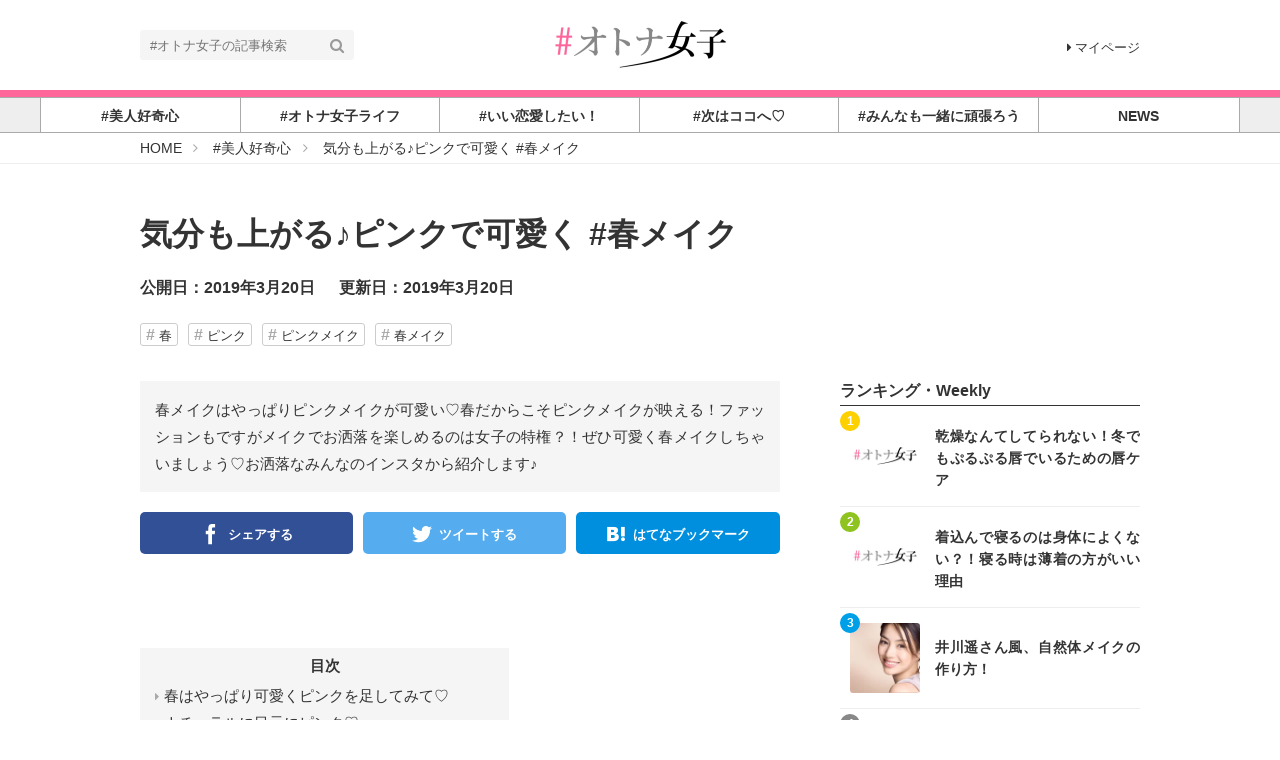

--- FILE ---
content_type: text/html; charset=utf-8
request_url: https://otona-jyoshi.jp/articles/tvjkR
body_size: 21403
content:
<!DOCTYPE html>





<html>
<head>
  <meta charset="UTF-8">
  <!-- success -->
  <title>気分も上がる♪ピンクで可愛く #春メイク 　 - #オトナ女子</title>
  <link rel="stylesheet" href="//maxcdn.bootstrapcdn.com/font-awesome/4.7.0/css/font-awesome.min.css">
  <link rel="stylesheet" href="https://cdn.clipkit.co/clipkit/stylesheets/application-1.0.css" media="screen">
  <link rel="stylesheet" href="https://cdn.clipkit.co/tenants/841/resources/assets/000/011/825/original/style.css?1545486049" media="all">
  <script src="https://cdn.clipkit.co/clipkit/javascripts/default-1.0.js"></script>
  <link rel="icon" href="https://cdn.clipkit.co/tenants/841/sites/favicons/000/000/001/square/0f48d90c-693a-4f4b-b106-691a891b430a.gif?1463428673">
  <link rel="apple-touch-icon" href="https://cdn.clipkit.co/tenants/841/sites/touch_icons/000/000/001/square/0bb917b0-c4e2-4771-834e-2b101f665086.gif?1463428673">
  

<meta name="twitter:card" content="summary_large_image">
<meta name="twitter:site" content="@">
<meta name="twitter:domain" content="otona-jyoshi.jp">
<meta name="twitter:title" content="気分も上がる♪ピンクで可愛く #春メイク 　">
<meta name="twitter:description" content="春メイクはやっぱりピンクメイクが可愛い♡春だからこそピンクメイクが映える！ファッションもですがメイクでお洒落を楽しめるのは女子の特権？！ぜひ可愛く春メイクしちゃいましょう♡お洒落なみんなのインスタから紹介します♪">
<meta name="twitter:image:src" content="https://cdn.clipkit.co/tenants/841/articles/images/000/002/789/large/2014446b-2bec-4446-aa6b-92c010ca17d3.jpg?1553060114">
<meta name="twitter:url" content="https://otona-jyoshi.jp/articles/tvjkR">
<meta property="twitter:account_id" content="">
<meta property="fb:app_id" content="">
<meta property="og:type" content="article">
<meta property="og:site_name" content="#オトナ女子">
<meta property="og:title" content="気分も上がる♪ピンクで可愛く #春メイク 　">
<meta property="og:description" content="春メイクはやっぱりピンクメイクが可愛い♡春だからこそピンクメイクが映える！ファッションもですがメイクでお洒落を楽しめるのは女子の特権？！ぜひ可愛く春メイクしちゃいましょう♡お洒落なみんなのインスタから紹介します♪">
<meta property="og:image" content="https://cdn.clipkit.co/tenants/841/articles/images/000/002/789/large/2014446b-2bec-4446-aa6b-92c010ca17d3.jpg?1553060114">
<meta property="og:url" content="https://otona-jyoshi.jp/articles/tvjkR">

  <!-- Google Analytics等のタグを記述してください -->

<!-- Google Tag Manager -->
<noscript><iframe src="//www.googletagmanager.com/ns.html?id=GTM-K9XV46"
height="0" width="0" style="display:none;visibility:hidden"></iframe></noscript>
<script>(function(w,d,s,l,i){w[l]=w[l]||[];w[l].push({'gtm.start':
new Date().getTime(),event:'gtm.js'});var f=d.getElementsByTagName(s)[0],
j=d.createElement(s),dl=l!='dataLayer'?'&l='+l:'';j.async=true;j.src=
'//www.googletagmanager.com/gtm.js?id='+i+dl;f.parentNode.insertBefore(j,f);
})(window,document,'script','dataLayer','GTM-K9XV46');</script>
<!-- End Google Tag Manager -->

<meta name="norton-safeweb-site-verification" content="sf4yf3p0l-7pfi3x05202uzrc77tovcaf8t8b-4u0f5c4whpiwsio-5bt4dixpv8s918dv1x6-bsf4ko5opwr1fwhmzywmoe9wu-u0bwhnohsria2029d-wt0snnv-h7" />
 
<meta name="google-site-verification" content="iqwB6myqG_FEpBlec7GcUTVtiOXez9rTiiABf_7gZno" />

<meta name="msvalidate.01" content="57A7EF823DECFC2542BA77D0923423EF" />
  
<script data-ad-client="ca-pub-7134656820442114" async src="https://pagead2.googlesyndication.com/pagead/js/adsbygoogle.js"></script>
        
  
  
<link rel="canonical" href="https://otona-jyoshi.jp/articles/tvjkR">

<!-- AMP停止 <link rel="amphtml" href="https://otona-jyoshi.jp/articles/tvjkR.amp"> -->


<meta name="description" content="春メイクはやっぱりピンクメイクが可愛い♡春だからこそピンクメイクが映える！ファッションもですがメイクでお洒落を楽しめるのは女子の特権？！ぜひ可愛く春メイクしちゃいましょう♡お洒落なみんなのインスタから紹介します♪">
<meta name="Keywords" content="春ピンクピンクメイク春メイク" />

<script type="application/ld+json">
  {
    "@context": "http://schema.org",
    "@type": "NewsArticle",
    "mainEntityOfPage":{
      "@type":"WebPage",
      "@id": "https://otona-jyoshi.jp/articles/tvjkR"
    },
    "headline": "気分も上がる♪ピンクで可愛く #春メイク 　",
    "image": {
      "@type": "ImageObject",
      "url": "https://cdn.clipkit.co/tenants/841/articles/images/000/002/789/large/2014446b-2bec-4446-aa6b-92c010ca17d3.jpg?1553060114",
      "width": 800,
      "height": 600
    },
    "datePublished": "2019-03-20T14:07:00+09:00",
    "dateModified": "2019-03-20T18:06:16+09:00",
    "author": {
      "@type": "Person",
      "name": "オトナ女子編集部"
    },
    "publisher": {
      "@type": "Organization",
      "name": "#オトナ女子",
      "logo": {
        "@type": "ImageObject",
        "url": "https://cdn.clipkit.co/tenants/841/sites/logos/000/000/001/logo_sm/f6599dd8-36d8-449b-ab1d-87b10055fc8e.png?1545521814"
      }
    },
    "description": "春メイクはやっぱりピンクメイクが可愛い♡春だからこそピンクメイクが映える！ファッションもですがメイクでお洒落を楽しめるのは女子の特権？！ぜひ可愛く春メイクしちゃいましょう♡お洒落なみんなのインスタから紹介します♪"
  }
</script>

  
  
<meta name="csrf-param" content="authenticity_token" />
<meta name="csrf-token" content="gBcpv-xzd7qp7zO-vjx4OPTPMDtoCPDIrhawlSiEhPg1Qr2uYaXc73pjDL1YJX6g_eRY2N_-IEJ8rhv4E0ZGnw" /><script>window.routing_root_path = '';
window.site_name = 'media';
I18n.defaultLocale = 'ja';
I18n.locale = 'ja';</script></head>
<body class="device-desktop">
  <header class="header">
    <div class="container">
      <p class="header_logo">
        <a href="/" title="#オトナ女子">
          <img src="https://cdn.clipkit.co/tenants/841/sites/logos/000/000/001/logo_sm/f6599dd8-36d8-449b-ab1d-87b10055fc8e.png?1545521814" alt="#オトナ女子">
        </a>
      </p>
      <div class="header_search">
        <form action="/search" role="search">
          <input type="text" class="header_search_input" placeholder="#オトナ女子の記事検索" name="q" value="">
          <button class="header_search_btn" type="submit"><i class="fa fa-search"></i></button>
        </form>
      </div>
      <p class="to_mypage">
        <a href="/mypage"><i class="fa fa-caret-right" aria-hidden="true"></i>マイページ</a>
      </p>
    </div>
        
    <div style="width:100%;height:7px;background:#FF6699;"></div> 
    
    
    <div class="gnavi">
      
      <div class="wrap">
        <ul>
          
          
          
          
          <li class="children">
            <a href="/category/BEAUTY"><span>#美人好奇心</span></a>
            
            <ul>
              
              <li>
                <a href="/category/beauty">美容・メイク</a>
              </li>
              
              <li>
                <a href="/category/%23%E5%8A%A0%E5%B7%A5%E3%81%AA%E3%81%97">#加工なし</a>
              </li>
              
              <li>
                <a href="/category/nail">オトナ NaIL</a>
              </li>
              
              <li>
                <a href="/category/%E3%82%AD%E3%83%AC%E3%82%A4%E3%81%AE%E7%A7%98%E5%AF%86">キレイの秘密</a>
              </li>
              
              <li>
                <a href="/category/BeautyLovers">BeautyLovers</a>
              </li>
              
            </ul>
            
          </li>
          
          
          
          
          <li class="children">
            <a href="/category/LIFESTYLE"><span>#オトナ女子ライフ</span></a>
            
            <ul>
              
              <li>
                <a href="/category/insta-jyoshi">#インスタ女子</a>
              </li>
              
              <li>
                <a href="/category/money">大人女子のお金と仕事</a>
              </li>
              
              <li>
                <a href="/category/%EF%BC%9C%E7%89%B9%E9%9B%86%EF%BC%9E%E3%82%AA%E3%83%88%E3%83%8A%E5%A5%B3%E5%AD%90%E3%81%AE%E3%83%A9%E3%82%A4%E3%83%95%E3%82%B9%E3%82%BF%E3%82%A4%E3%83%AB%E3%83%BB%E3%82%AB%E3%83%AB%E3%83%81%E3%83%A3%E3%83%BC">＜特集＞オトナ女子のライフスタイル・カルチャー</a>
              </li>
              
              <li>
                <a href="/category/%EF%BC%9C%E7%89%B9%E9%9B%86%EF%BC%9E%E3%82%AA%E3%83%BC%E3%83%89%E3%83%AA%E3%83%BC%E3%83%BB%E3%83%98%E3%83%83%E3%83%97%E3%83%90%E3%83%BC%E3%83%B3%E3%81%AB%E6%81%8B%E3%81%97%E3%81%A6%E3%80%82%E3%80%82%E3%80%82">＜特集＞オードリー・ヘップバーンに恋して。。。</a>
              </li>
              
            </ul>
            
          </li>
          
          
          
          
          <li class="">
            <a href="/category/love&work"><span>#いい恋愛したい！</span></a>
            
          </li>
          
          
          
          
          <li class="children">
            <a href="/category/Spot&Trip"><span>#次はココへ♡</span></a>
            
            <ul>
              
              <li>
                <a href="/category/shorttrip">＜特集＞大人ショートトリップ&amp;オトナ散歩</a>
              </li>
              
              <li>
                <a href="/category/trip">＜特集＞人生を変える旅に出よう！</a>
              </li>
              
              <li>
                <a href="/category/%23%E3%82%8F%E3%81%9F%E3%81%97%E3%81%94%E8%A4%92%E7%BE%8E">#わたしご褒美</a>
              </li>
              
            </ul>
            
          </li>
          
          
          
          
          <li class="children">
            <a href="/category/healthcare&fitness"><span>#みんなも一緒に頑張ろう</span></a>
            
            <ul>
              
              <li>
                <a href="/category/yoga">ヨガ女子</a>
              </li>
              
              <li>
                <a href="/category/%EF%BC%9C%E7%89%B9%E9%9B%86%EF%BC%9E%E5%8C%97%E5%B3%B6%E5%BA%B7%E4%BB%8B%E7%9B%A3%E4%BF%AE%EF%BC%81FLUX%20CONDITIONINGS%E3%83%88%E3%83%AC%E3%83%BC%E3%83%8A%E3%83%BC%E3%81%AB%E6%95%99%E3%82%8F%E3%82%8B%E5%A4%A7%E4%BA%BA%E5%A5%B3%E5%AD%90%E5%90%91%E3%81%91%E3%83%88%E3%83%AC%E3%83%BC%E3%83%8B%E3%83%B3%E3%82%B0">＜特集＞北島康介監修！FLUX CONDITIONINGSトレーナーに教わる大人女子向けトレーニング</a>
              </li>
              
              <li>
                <a href="/category/food">＜特集＞スーパーフード効果や、おすすめの種類をご紹介</a>
              </li>
              
            </ul>
            
          </li>
          
          
          
          
          <li class="children">
            <a href="/category/news"><span>NEWS</span></a>
            
            <ul>
              
              <li>
                <a href="/category/mu-mo">＜特集＞	mu-mo連動企画</a>
              </li>
              
            </ul>
            
          </li>
          
          
          
          
        </ul>
      </div>
      
    </div>
  </header>
  
  <div class="header_breadcrumb">
    <div class="container">
<!--
      <ul>
        
        <li itemscope="itemscope" itemtype="http://data-vocabulary.org/Breadcrumb">
          <a itemprop="url" href="/">
            <span itemprop="title">
              
              <i class="fa fa-lg">&#xf015;</i>
              <span class="sr-only">#オトナ女子</span>
              
            </span>
          </a>
        </li>
        
        <li itemscope="itemscope" itemtype="http://data-vocabulary.org/Breadcrumb">
          <a itemprop="url" href="/category/BEAUTY">
            <span itemprop="title">
              
              #美人好奇心
              
            </span>
          </a>
        </li>
        
        
      </ul>

-->
<!--パンくずリスト修正-->
<ul itemscope itemtype="http://schema.org/BreadcrumbList">
      
      
        <li itemprop="itemListElement" itemscope itemtype="http://schema.org/ListItem">
          <a itemprop="item" href="/">
            
              <span itemprop="name">
                <meta itemprop="position" content="1" />HOME
                <span class="sr-only">#オトナ女子</span>
              </span>
            
          </a>
        </li>
        
      
        <li itemprop="itemListElement" itemscope itemtype="http://schema.org/ListItem">
          <a itemprop="item" href="/category/BEAUTY">
            
              <span itemprop="name">
                <meta itemprop="position" content="2" />#美人好奇心
              </span>
            
          </a>
        </li>
        
      

      <li itemprop="itemListElement" itemscope itemtype="http://schema.org/ListItem">
        <a itemprop="item" href="https://otona-jyoshi.jp/articles/tvjkR">
          <span itemprop="name">
            <meta itemprop="position" content="3" />気分も上がる♪ピンクで可愛く #春メイク 　
          </span>
        </a>
      </li>
    </ul>
<!--パンくずリスト修正・END-->
    </div>
  </div>
  
  <main role="main" class="main">

<div class="container main_padding">
  <section>
    <div class="article_info_01">
      <h1 class="title">気分も上がる♪ピンクで可愛く #春メイク 　</h1>
      <div class="date_views_favorite">
        <ul>
          <li class="date">公開日：2019年3月20日</li>
          <li class="date">更新日：2019年3月20日</li>
<!-- <li class="view_num">140</li> -->
      
        </ul>
      </div>
      <br>
      <div class="tag_list_01">
        <ul>
          
          <li>
            <a href="/tags/%08%E6%98%A5">春</a>
          </li>
          
          <li>
            <a href="/tags/%E3%83%94%E3%83%B3%E3%82%AF">ピンク</a>
          </li>
          
          <li>
            <a href="/tags/%E3%83%94%E3%83%B3%E3%82%AF%E3%83%A1%E3%82%A4%E3%82%AF">ピンクメイク</a>
          </li>
          
          <li>
            <a href="/tags/%E6%98%A5%E3%83%A1%E3%82%A4%E3%82%AF">春メイク</a>
          </li>
          
        </ul>
      </div>
      
    </div>
  </section>
  <section class="main_contents">
    
    <div class="article_info_02">
      
      <p class="description">春メイクはやっぱりピンクメイクが可愛い♡春だからこそピンクメイクが映える！ファッションもですがメイクでお洒落を楽しめるのは女子の特権？！ぜひ可愛く春メイクしちゃいましょう♡お洒落なみんなのインスタから紹介します♪</p>
      
      <!--
      
        <figure class="photo"><img src="https://cdn.clipkit.co/tenants/841/articles/images/000/002/789/large/2014446b-2bec-4446-aa6b-92c010ca17d3.jpg?1553060114" alt="気分も上がる♪ピンクで可愛く #春メイク 　"></figure>-->
      
      <!--<p class="source">via</p>-->

      
<div class="sns_share_list_01">
  <ul>
    <li class="facebook">
      <a href="http://www.facebook.com/share.php?u=https%3A%2F%2Fotona-jyoshi.jp%2Farticles%2FtvjkR" onclick="window.open(this.href, 'FBwindow', 'width=650, height=450, menubar=no, toolbar=no, scrollbars=yes'); return false;">
        <span>シェアする</span>
      </a>
    </li>
    <li class="twitter">
      <a href="http://twitter.com/share?url=https%3A%2F%2Fotona-jyoshi.jp%2Farticles%2FtvjkR&text=%E6%B0%97%E5%88%86%E3%82%82%E4%B8%8A%E3%81%8C%E3%82%8B%E2%99%AA%E3%83%94%E3%83%B3%E3%82%AF%E3%81%A7%E5%8F%AF%E6%84%9B%E3%81%8F+%23%E6%98%A5%E3%83%A1%E3%82%A4%E3%82%AF+%E3%80%80" target="_blank">
        <span>ツイートする</span>
      </a>
    </li>
    <li class="google_plus">
      <a href="https://plus.google.com/share?url=https%3A%2F%2Fotona-jyoshi.jp%2Farticles%2FtvjkR" onclick="window.open(this.href, 'Gwindow', 'width=650, height=450, menubar=no, toolbar=no, scrollbars=yes'); return false;">
        <span>シェア</span>
      </a>
    </li>
    <li class="hatena">
      <a href="http://b.hatena.ne.jp/add?mode=confirm&url=https%3A%2F%2Fotona-jyoshi.jp%2Farticles%2FtvjkR&title=%E6%B0%97%E5%88%86%E3%82%82%E4%B8%8A%E3%81%8C%E3%82%8B%E2%99%AA%E3%83%94%E3%83%B3%E3%82%AF%E3%81%A7%E5%8F%AF%E6%84%9B%E3%81%8F+%23%E6%98%A5%E3%83%A1%E3%82%A4%E3%82%AF+%E3%80%80">
        <span>はてなブックマーク</span>
      </a>
    </li>
    <li class="pocket">
      <a href="http://getpocket.com/edit?url=https%3A%2F%2Fotona-jyoshi.jp%2Farticles%2FtvjkR&title=%E6%B0%97%E5%88%86%E3%82%82%E4%B8%8A%E3%81%8C%E3%82%8B%E2%99%AA%E3%83%94%E3%83%B3%E3%82%AF%E3%81%A7%E5%8F%AF%E6%84%9B%E3%81%8F+%23%E6%98%A5%E3%83%A1%E3%82%A4%E3%82%AF+%E3%80%80" onclick="window.open(this.href, 'FBwindow', 'width=550, height=350, menubar=no, toolbar=no, scrollbars=yes'); return false;">
        <span>シェア</span>
      </a>
    </li>
    <li class="feedly">
      <a href="http://cloud.feedly.com/#subscription%2Ffeed%2Fhttps%3A%2F%2Fotona-jyoshi.jp%2Farticles%2FtvjkR" target="blank">
        <span>シェア</span>
      </a>
    </li>
    <li class="line">
      <a href="http://line.me/R/msg/text/?%E6%B0%97%E5%88%86%E3%82%82%E4%B8%8A%E3%81%8C%E3%82%8B%E2%99%AA%E3%83%94%E3%83%B3%E3%82%AF%E3%81%A7%E5%8F%AF%E6%84%9B%E3%81%8F+%23%E6%98%A5%E3%83%A1%E3%82%A4%E3%82%AF+%E3%80%80%20https%3A%2F%2Fotona-jyoshi.jp%2Farticles%2FtvjkR" target="_blank">
        <span>シェア</span>
      </a>
    </li>
  </ul>
</div>

<!--FBいいね-->

<div class="social_3">
  <br>
                <span id="fb-root"></span>
                <script>(function(d, s, id) {
                  var js, fjs = d.getElementsByTagName(s)[0];
                  if (d.getElementById(id)) return;
                  js = d.createElement(s); js.id = id;
                  js.src = "//connect.facebook.net/ja_JP/all.js#xfbml=1";
                  fjs.parentNode.insertBefore(js, fjs);
                }(document, 'script', 'facebook-jssdk'));</script>
                <span class="fb-like" data-href="https://otona-jyoshi.jp/articles/tvjkR" data-layout="button_count" data-action="like" data-size="large" data-show-faces="false" data-share="false"></span>

</div>
<!--FBいいねend-->




    </div>
    <div class="toc">
      <h3>目次</h3>
      <ul>
        
        
        <li class="lv2"><a href="#i55104">春はやっぱり可愛くピンクを足してみて♡</a></li>
        
        <li class="lv2"><a href="#i55110">ナチュラルに目元にピンク♡</a></li>
        
        <li class="lv2"><a href="#i55108">チークにピンクをのせるだけで色っぽ春メイク♡</a></li>
        
        <li class="lv2"><a href="#i55113">メイク全体をピンクでまとめるのも可愛い♡</a></li>
        
      </ul>
    </div>
    <article>
      

     <div class="article-content">
        
        
        
        
          <div id="i55104">
            <div class="article-item item_heading " id="item55104" data-item-id="55104" data-item-type="ItemHeading"><h2 class="item-body">春はやっぱり可愛くピンクを足してみて♡</h2></div>
          </div>
        
        
        
          <div id="i55096">
            <div class="article-item item_instagram" id="item55096" data-item-id="55096" data-item-type="ItemInstagram"><div class="media"><div class="pull-sm-left"><div class="item-body-raw"><blockquote class="instagram-media" data-instgrm-captioned data-instgrm-permalink="https://www.instagram.com/p/Bu5e_2NBHxA/?utm_source=ig_embed&amp;utm_medium=loading" data-instgrm-version="12" style=" background:#FFF; border:0; border-radius:3px; box-shadow:0 0 1px 0 rgba(0,0,0,0.5),0 1px 10px 0 rgba(0,0,0,0.15); margin: 1px; max-width:658px; min-width:326px; padding:0; width:99.375%; width:-webkit-calc(100% - 2px); width:calc(100% - 2px);"><div style="padding:16px;"> <a href="https://www.instagram.com/p/Bu5e_2NBHxA/?utm_source=ig_embed&amp;utm_medium=loading" style=" background:#FFFFFF; line-height:0; padding:0 0; text-align:center; text-decoration:none; width:100%;" target="_blank"> <div style=" display: flex; flex-direction: row; align-items: center;"> <div style="background-color: #F4F4F4; border-radius: 50%; flex-grow: 0; height: 40px; margin-right: 14px; width: 40px;"></div> <div style="display: flex; flex-direction: column; flex-grow: 1; justify-content: center;"> <div style=" background-color: #F4F4F4; border-radius: 4px; flex-grow: 0; height: 14px; margin-bottom: 6px; width: 100px;"></div> <div style=" background-color: #F4F4F4; border-radius: 4px; flex-grow: 0; height: 14px; width: 60px;"></div></div></div><div style="padding: 19% 0;"></div><div style="display:block; height:50px; margin:0 auto 12px; width:50px;"><svg width="50px" height="50px" viewBox="0 0 60 60" version="1.1" xmlns="https://www.w3.org/2000/svg" xmlns:xlink="https://www.w3.org/1999/xlink"><g stroke="none" stroke-width="1" fill="none" fill-rule="evenodd"><g transform="translate(-511.000000, -20.000000)" fill="#000000"><g><path d="M556.869,30.41 C554.814,30.41 553.148,32.076 553.148,34.131 C553.148,36.186 554.814,37.852 556.869,37.852 C558.924,37.852 560.59,36.186 560.59,34.131 C560.59,32.076 558.924,30.41 556.869,30.41 M541,60.657 C535.114,60.657 530.342,55.887 530.342,50 C530.342,44.114 535.114,39.342 541,39.342 C546.887,39.342 551.658,44.114 551.658,50 C551.658,55.887 546.887,60.657 541,60.657 M541,33.886 C532.1,33.886 524.886,41.1 524.886,50 C524.886,58.899 532.1,66.113 541,66.113 C549.9,66.113 557.115,58.899 557.115,50 C557.115,41.1 549.9,33.886 541,33.886 M565.378,62.101 C565.244,65.022 564.756,66.606 564.346,67.663 C563.803,69.06 563.154,70.057 562.106,71.106 C561.058,72.155 560.06,72.803 558.662,73.347 C557.607,73.757 556.021,74.244 553.102,74.378 C549.944,74.521 548.997,74.552 541,74.552 C533.003,74.552 532.056,74.521 528.898,74.378 C525.979,74.244 524.393,73.757 523.338,73.347 C521.94,72.803 520.942,72.155 519.894,71.106 C518.846,70.057 518.197,69.06 517.654,67.663 C517.244,66.606 516.755,65.022 516.623,62.101 C516.479,58.943 516.448,57.996 516.448,50 C516.448,42.003 516.479,41.056 516.623,37.899 C516.755,34.978 517.244,33.391 517.654,32.338 C518.197,30.938 518.846,29.942 519.894,28.894 C520.942,27.846 521.94,27.196 523.338,26.654 C524.393,26.244 525.979,25.756 528.898,25.623 C532.057,25.479 533.004,25.448 541,25.448 C548.997,25.448 549.943,25.479 553.102,25.623 C556.021,25.756 557.607,26.244 558.662,26.654 C560.06,27.196 561.058,27.846 562.106,28.894 C563.154,29.942 563.803,30.938 564.346,32.338 C564.756,33.391 565.244,34.978 565.378,37.899 C565.522,41.056 565.552,42.003 565.552,50 C565.552,57.996 565.522,58.943 565.378,62.101 M570.82,37.631 C570.674,34.438 570.167,32.258 569.425,30.349 C568.659,28.377 567.633,26.702 565.965,25.035 C564.297,23.368 562.623,22.342 560.652,21.575 C558.743,20.834 556.562,20.326 553.369,20.18 C550.169,20.033 549.148,20 541,20 C532.853,20 531.831,20.033 528.631,20.18 C525.438,20.326 523.257,20.834 521.349,21.575 C519.376,22.342 517.703,23.368 516.035,25.035 C514.368,26.702 513.342,28.377 512.574,30.349 C511.834,32.258 511.326,34.438 511.181,37.631 C511.035,40.831 511,41.851 511,50 C511,58.147 511.035,59.17 511.181,62.369 C511.326,65.562 511.834,67.743 512.574,69.651 C513.342,71.625 514.368,73.296 516.035,74.965 C517.703,76.634 519.376,77.658 521.349,78.425 C523.257,79.167 525.438,79.673 528.631,79.82 C531.831,79.965 532.853,80.001 541,80.001 C549.148,80.001 550.169,79.965 553.369,79.82 C556.562,79.673 558.743,79.167 560.652,78.425 C562.623,77.658 564.297,76.634 565.965,74.965 C567.633,73.296 568.659,71.625 569.425,69.651 C570.167,67.743 570.674,65.562 570.82,62.369 C570.966,59.17 571,58.147 571,50 C571,41.851 570.966,40.831 570.82,37.631"></path></g></g></g></svg></div><div style="padding-top: 8px;"> <div style=" color:#3897f0; font-family:Arial,sans-serif; font-size:14px; font-style:normal; font-weight:550; line-height:18px;"> View this post on Instagram</div></div><div style="padding: 12.5% 0;"></div> <div style="display: flex; flex-direction: row; margin-bottom: 14px; align-items: center;"><div> <div style="background-color: #F4F4F4; border-radius: 50%; height: 12.5px; width: 12.5px; transform: translateX(0px) translateY(7px);"></div> <div style="background-color: #F4F4F4; height: 12.5px; transform: rotate(-45deg) translateX(3px) translateY(1px); width: 12.5px; flex-grow: 0; margin-right: 14px; margin-left: 2px;"></div> <div style="background-color: #F4F4F4; border-radius: 50%; height: 12.5px; width: 12.5px; transform: translateX(9px) translateY(-18px);"></div></div><div style="margin-left: 8px;"> <div style=" background-color: #F4F4F4; border-radius: 50%; flex-grow: 0; height: 20px; width: 20px;"></div> <div style=" width: 0; height: 0; border-top: 2px solid transparent; border-left: 6px solid #f4f4f4; border-bottom: 2px solid transparent; transform: translateX(16px) translateY(-4px) rotate(30deg)"></div></div><div style="margin-left: auto;"> <div style=" width: 0px; border-top: 8px solid #F4F4F4; border-right: 8px solid transparent; transform: translateY(16px);"></div> <div style=" background-color: #F4F4F4; flex-grow: 0; height: 12px; width: 16px; transform: translateY(-4px);"></div> <div style=" width: 0; height: 0; border-top: 8px solid #F4F4F4; border-left: 8px solid transparent; transform: translateY(-4px) translateX(8px);"></div></div></div></a> <p style=" margin:8px 0 0 0; padding:0 4px;"> <a href="https://www.instagram.com/p/Bu5e_2NBHxA/?utm_source=ig_embed&amp;utm_medium=loading" style=" color:#000; font-family:Arial,sans-serif; font-size:14px; font-style:normal; font-weight:normal; line-height:17px; text-decoration:none; word-wrap:break-word;" target="_blank">. . BOOM BOOM BLOOM . . ピンクでまとまった春の限定コレクション🌸 ピンクのカラーバリエーションと桜の花びらのパッケージがとっても可愛いです！！！ . . 店頭発売 : 3月15日 . . . . #maccosmeticsjapan  #maccosmetics  #myartistcommunityjp  #macartistchallengepe  #boomboombloom  #春カラーメイク #ピンクメイク #限定コスメ</a></p> <p style=" color:#c9c8cd; font-family:Arial,sans-serif; font-size:14px; line-height:17px; margin-bottom:0; margin-top:8px; overflow:hidden; padding:8px 0 7px; text-align:center; text-overflow:ellipsis; white-space:nowrap;">A post shared by <a href="https://www.instagram.com/mac_shizuoka/?utm_source=ig_embed&amp;utm_medium=loading" style=" color:#c9c8cd; font-family:Arial,sans-serif; font-size:14px; font-style:normal; font-weight:normal; line-height:17px;" target="_blank"> M・A・C COSMETICS JAPAN</a> (@mac_shizuoka) on <time style=" font-family:Arial,sans-serif; font-size:14px; line-height:17px;" datetime="2019-03-12T06:27:57+00:00">Mar 11, 2019 at 11:27pm PDT</time></p></div></blockquote></div></div><div class="media-body"><h4 class="media-heading item-body"></h4></div></div></div>
          </div>
        
        
        
          <div id="i55110">
            <div class="article-item item_heading " id="item55110" data-item-id="55110" data-item-type="ItemHeading"><h2 class="item-body">ナチュラルに目元にピンク♡</h2></div>
          </div>
        
        
        
          <div id="i55116">
            <div class="article-item item_text " id="item55116" data-item-id="55116" data-item-type="ItemText"><div class="item-body-hbr">ナチュラルにピンクを目元にのせるだけで一気に春メイク♡<br /><br />普段とは違うピンクメイクを試してみるのもいいかも♪</div></div>
          </div>
        
        
        
          <div id="i55179">
            <div class="article-item item_instagram" id="item55179" data-item-id="55179" data-item-type="ItemInstagram"><div class="media"><div class="pull-sm-left"><div class="item-body-raw"><blockquote class="instagram-media" data-instgrm-captioned data-instgrm-permalink="https://www.instagram.com/p/BvB3GB6HoJo/?utm_source=ig_embed&amp;utm_medium=loading" data-instgrm-version="12" style=" background:#FFF; border:0; border-radius:3px; box-shadow:0 0 1px 0 rgba(0,0,0,0.5),0 1px 10px 0 rgba(0,0,0,0.15); margin: 1px; max-width:658px; min-width:326px; padding:0; width:99.375%; width:-webkit-calc(100% - 2px); width:calc(100% - 2px);"><div style="padding:16px;"> <a href="https://www.instagram.com/p/BvB3GB6HoJo/?utm_source=ig_embed&amp;utm_medium=loading" style=" background:#FFFFFF; line-height:0; padding:0 0; text-align:center; text-decoration:none; width:100%;" target="_blank"> <div style=" display: flex; flex-direction: row; align-items: center;"> <div style="background-color: #F4F4F4; border-radius: 50%; flex-grow: 0; height: 40px; margin-right: 14px; width: 40px;"></div> <div style="display: flex; flex-direction: column; flex-grow: 1; justify-content: center;"> <div style=" background-color: #F4F4F4; border-radius: 4px; flex-grow: 0; height: 14px; margin-bottom: 6px; width: 100px;"></div> <div style=" background-color: #F4F4F4; border-radius: 4px; flex-grow: 0; height: 14px; width: 60px;"></div></div></div><div style="padding: 19% 0;"></div><div style="display:block; height:50px; margin:0 auto 12px; width:50px;"><svg width="50px" height="50px" viewBox="0 0 60 60" version="1.1" xmlns="https://www.w3.org/2000/svg" xmlns:xlink="https://www.w3.org/1999/xlink"><g stroke="none" stroke-width="1" fill="none" fill-rule="evenodd"><g transform="translate(-511.000000, -20.000000)" fill="#000000"><g><path d="M556.869,30.41 C554.814,30.41 553.148,32.076 553.148,34.131 C553.148,36.186 554.814,37.852 556.869,37.852 C558.924,37.852 560.59,36.186 560.59,34.131 C560.59,32.076 558.924,30.41 556.869,30.41 M541,60.657 C535.114,60.657 530.342,55.887 530.342,50 C530.342,44.114 535.114,39.342 541,39.342 C546.887,39.342 551.658,44.114 551.658,50 C551.658,55.887 546.887,60.657 541,60.657 M541,33.886 C532.1,33.886 524.886,41.1 524.886,50 C524.886,58.899 532.1,66.113 541,66.113 C549.9,66.113 557.115,58.899 557.115,50 C557.115,41.1 549.9,33.886 541,33.886 M565.378,62.101 C565.244,65.022 564.756,66.606 564.346,67.663 C563.803,69.06 563.154,70.057 562.106,71.106 C561.058,72.155 560.06,72.803 558.662,73.347 C557.607,73.757 556.021,74.244 553.102,74.378 C549.944,74.521 548.997,74.552 541,74.552 C533.003,74.552 532.056,74.521 528.898,74.378 C525.979,74.244 524.393,73.757 523.338,73.347 C521.94,72.803 520.942,72.155 519.894,71.106 C518.846,70.057 518.197,69.06 517.654,67.663 C517.244,66.606 516.755,65.022 516.623,62.101 C516.479,58.943 516.448,57.996 516.448,50 C516.448,42.003 516.479,41.056 516.623,37.899 C516.755,34.978 517.244,33.391 517.654,32.338 C518.197,30.938 518.846,29.942 519.894,28.894 C520.942,27.846 521.94,27.196 523.338,26.654 C524.393,26.244 525.979,25.756 528.898,25.623 C532.057,25.479 533.004,25.448 541,25.448 C548.997,25.448 549.943,25.479 553.102,25.623 C556.021,25.756 557.607,26.244 558.662,26.654 C560.06,27.196 561.058,27.846 562.106,28.894 C563.154,29.942 563.803,30.938 564.346,32.338 C564.756,33.391 565.244,34.978 565.378,37.899 C565.522,41.056 565.552,42.003 565.552,50 C565.552,57.996 565.522,58.943 565.378,62.101 M570.82,37.631 C570.674,34.438 570.167,32.258 569.425,30.349 C568.659,28.377 567.633,26.702 565.965,25.035 C564.297,23.368 562.623,22.342 560.652,21.575 C558.743,20.834 556.562,20.326 553.369,20.18 C550.169,20.033 549.148,20 541,20 C532.853,20 531.831,20.033 528.631,20.18 C525.438,20.326 523.257,20.834 521.349,21.575 C519.376,22.342 517.703,23.368 516.035,25.035 C514.368,26.702 513.342,28.377 512.574,30.349 C511.834,32.258 511.326,34.438 511.181,37.631 C511.035,40.831 511,41.851 511,50 C511,58.147 511.035,59.17 511.181,62.369 C511.326,65.562 511.834,67.743 512.574,69.651 C513.342,71.625 514.368,73.296 516.035,74.965 C517.703,76.634 519.376,77.658 521.349,78.425 C523.257,79.167 525.438,79.673 528.631,79.82 C531.831,79.965 532.853,80.001 541,80.001 C549.148,80.001 550.169,79.965 553.369,79.82 C556.562,79.673 558.743,79.167 560.652,78.425 C562.623,77.658 564.297,76.634 565.965,74.965 C567.633,73.296 568.659,71.625 569.425,69.651 C570.167,67.743 570.674,65.562 570.82,62.369 C570.966,59.17 571,58.147 571,50 C571,41.851 570.966,40.831 570.82,37.631"></path></g></g></g></svg></div><div style="padding-top: 8px;"> <div style=" color:#3897f0; font-family:Arial,sans-serif; font-size:14px; font-style:normal; font-weight:550; line-height:18px;"> View this post on Instagram</div></div><div style="padding: 12.5% 0;"></div> <div style="display: flex; flex-direction: row; margin-bottom: 14px; align-items: center;"><div> <div style="background-color: #F4F4F4; border-radius: 50%; height: 12.5px; width: 12.5px; transform: translateX(0px) translateY(7px);"></div> <div style="background-color: #F4F4F4; height: 12.5px; transform: rotate(-45deg) translateX(3px) translateY(1px); width: 12.5px; flex-grow: 0; margin-right: 14px; margin-left: 2px;"></div> <div style="background-color: #F4F4F4; border-radius: 50%; height: 12.5px; width: 12.5px; transform: translateX(9px) translateY(-18px);"></div></div><div style="margin-left: 8px;"> <div style=" background-color: #F4F4F4; border-radius: 50%; flex-grow: 0; height: 20px; width: 20px;"></div> <div style=" width: 0; height: 0; border-top: 2px solid transparent; border-left: 6px solid #f4f4f4; border-bottom: 2px solid transparent; transform: translateX(16px) translateY(-4px) rotate(30deg)"></div></div><div style="margin-left: auto;"> <div style=" width: 0px; border-top: 8px solid #F4F4F4; border-right: 8px solid transparent; transform: translateY(16px);"></div> <div style=" background-color: #F4F4F4; flex-grow: 0; height: 12px; width: 16px; transform: translateY(-4px);"></div> <div style=" width: 0; height: 0; border-top: 8px solid #F4F4F4; border-left: 8px solid transparent; transform: translateY(-4px) translateX(8px);"></div></div></div></a> <p style=" margin:8px 0 0 0; padding:0 4px;"> <a href="https://www.instagram.com/p/BvB3GB6HoJo/?utm_source=ig_embed&amp;utm_medium=loading" style=" color:#000; font-family:Arial,sans-serif; font-size:14px; font-style:normal; font-weight:normal; line-height:17px; text-decoration:none; word-wrap:break-word;" target="_blank">暖かくなってきて嬉しい〜🐥 . メイクにもちょこっとピンク取り入れてこ🌸</a></p> <p style=" color:#c9c8cd; font-family:Arial,sans-serif; font-size:14px; line-height:17px; margin-bottom:0; margin-top:8px; overflow:hidden; padding:8px 0 7px; text-align:center; text-overflow:ellipsis; white-space:nowrap;">A post shared by <a href="https://www.instagram.com/sofia_shikibu/?utm_source=ig_embed&amp;utm_medium=loading" style=" color:#c9c8cd; font-family:Arial,sans-serif; font-size:14px; font-style:normal; font-weight:normal; line-height:17px;" target="_blank"> Sofia</a> (@sofia_shikibu) on <time style=" font-family:Arial,sans-serif; font-size:14px; line-height:17px;" datetime="2019-03-15T12:32:26+00:00">Mar 15, 2019 at 5:32am PDT</time></p></div></blockquote></div></div><div class="media-body"><h4 class="media-heading item-body"></h4></div></div></div>
          </div>
        
        
        
          <div id="i55180">
            <div class="article-item item_instagram" id="item55180" data-item-id="55180" data-item-type="ItemInstagram"><div class="media"><div class="pull-sm-left"><div class="item-body-raw"><blockquote class="instagram-media" data-instgrm-captioned data-instgrm-permalink="https://www.instagram.com/p/Bt3NPAFFXUH/?utm_source=ig_embed&amp;utm_medium=loading" data-instgrm-version="12" style=" background:#FFF; border:0; border-radius:3px; box-shadow:0 0 1px 0 rgba(0,0,0,0.5),0 1px 10px 0 rgba(0,0,0,0.15); margin: 1px; max-width:658px; min-width:326px; padding:0; width:99.375%; width:-webkit-calc(100% - 2px); width:calc(100% - 2px);"><div style="padding:16px;"> <a href="https://www.instagram.com/p/Bt3NPAFFXUH/?utm_source=ig_embed&amp;utm_medium=loading" style=" background:#FFFFFF; line-height:0; padding:0 0; text-align:center; text-decoration:none; width:100%;" target="_blank"> <div style=" display: flex; flex-direction: row; align-items: center;"> <div style="background-color: #F4F4F4; border-radius: 50%; flex-grow: 0; height: 40px; margin-right: 14px; width: 40px;"></div> <div style="display: flex; flex-direction: column; flex-grow: 1; justify-content: center;"> <div style=" background-color: #F4F4F4; border-radius: 4px; flex-grow: 0; height: 14px; margin-bottom: 6px; width: 100px;"></div> <div style=" background-color: #F4F4F4; border-radius: 4px; flex-grow: 0; height: 14px; width: 60px;"></div></div></div><div style="padding: 19% 0;"></div><div style="display:block; height:50px; margin:0 auto 12px; width:50px;"><svg width="50px" height="50px" viewBox="0 0 60 60" version="1.1" xmlns="https://www.w3.org/2000/svg" xmlns:xlink="https://www.w3.org/1999/xlink"><g stroke="none" stroke-width="1" fill="none" fill-rule="evenodd"><g transform="translate(-511.000000, -20.000000)" fill="#000000"><g><path d="M556.869,30.41 C554.814,30.41 553.148,32.076 553.148,34.131 C553.148,36.186 554.814,37.852 556.869,37.852 C558.924,37.852 560.59,36.186 560.59,34.131 C560.59,32.076 558.924,30.41 556.869,30.41 M541,60.657 C535.114,60.657 530.342,55.887 530.342,50 C530.342,44.114 535.114,39.342 541,39.342 C546.887,39.342 551.658,44.114 551.658,50 C551.658,55.887 546.887,60.657 541,60.657 M541,33.886 C532.1,33.886 524.886,41.1 524.886,50 C524.886,58.899 532.1,66.113 541,66.113 C549.9,66.113 557.115,58.899 557.115,50 C557.115,41.1 549.9,33.886 541,33.886 M565.378,62.101 C565.244,65.022 564.756,66.606 564.346,67.663 C563.803,69.06 563.154,70.057 562.106,71.106 C561.058,72.155 560.06,72.803 558.662,73.347 C557.607,73.757 556.021,74.244 553.102,74.378 C549.944,74.521 548.997,74.552 541,74.552 C533.003,74.552 532.056,74.521 528.898,74.378 C525.979,74.244 524.393,73.757 523.338,73.347 C521.94,72.803 520.942,72.155 519.894,71.106 C518.846,70.057 518.197,69.06 517.654,67.663 C517.244,66.606 516.755,65.022 516.623,62.101 C516.479,58.943 516.448,57.996 516.448,50 C516.448,42.003 516.479,41.056 516.623,37.899 C516.755,34.978 517.244,33.391 517.654,32.338 C518.197,30.938 518.846,29.942 519.894,28.894 C520.942,27.846 521.94,27.196 523.338,26.654 C524.393,26.244 525.979,25.756 528.898,25.623 C532.057,25.479 533.004,25.448 541,25.448 C548.997,25.448 549.943,25.479 553.102,25.623 C556.021,25.756 557.607,26.244 558.662,26.654 C560.06,27.196 561.058,27.846 562.106,28.894 C563.154,29.942 563.803,30.938 564.346,32.338 C564.756,33.391 565.244,34.978 565.378,37.899 C565.522,41.056 565.552,42.003 565.552,50 C565.552,57.996 565.522,58.943 565.378,62.101 M570.82,37.631 C570.674,34.438 570.167,32.258 569.425,30.349 C568.659,28.377 567.633,26.702 565.965,25.035 C564.297,23.368 562.623,22.342 560.652,21.575 C558.743,20.834 556.562,20.326 553.369,20.18 C550.169,20.033 549.148,20 541,20 C532.853,20 531.831,20.033 528.631,20.18 C525.438,20.326 523.257,20.834 521.349,21.575 C519.376,22.342 517.703,23.368 516.035,25.035 C514.368,26.702 513.342,28.377 512.574,30.349 C511.834,32.258 511.326,34.438 511.181,37.631 C511.035,40.831 511,41.851 511,50 C511,58.147 511.035,59.17 511.181,62.369 C511.326,65.562 511.834,67.743 512.574,69.651 C513.342,71.625 514.368,73.296 516.035,74.965 C517.703,76.634 519.376,77.658 521.349,78.425 C523.257,79.167 525.438,79.673 528.631,79.82 C531.831,79.965 532.853,80.001 541,80.001 C549.148,80.001 550.169,79.965 553.369,79.82 C556.562,79.673 558.743,79.167 560.652,78.425 C562.623,77.658 564.297,76.634 565.965,74.965 C567.633,73.296 568.659,71.625 569.425,69.651 C570.167,67.743 570.674,65.562 570.82,62.369 C570.966,59.17 571,58.147 571,50 C571,41.851 570.966,40.831 570.82,37.631"></path></g></g></g></svg></div><div style="padding-top: 8px;"> <div style=" color:#3897f0; font-family:Arial,sans-serif; font-size:14px; font-style:normal; font-weight:550; line-height:18px;"> View this post on Instagram</div></div><div style="padding: 12.5% 0;"></div> <div style="display: flex; flex-direction: row; margin-bottom: 14px; align-items: center;"><div> <div style="background-color: #F4F4F4; border-radius: 50%; height: 12.5px; width: 12.5px; transform: translateX(0px) translateY(7px);"></div> <div style="background-color: #F4F4F4; height: 12.5px; transform: rotate(-45deg) translateX(3px) translateY(1px); width: 12.5px; flex-grow: 0; margin-right: 14px; margin-left: 2px;"></div> <div style="background-color: #F4F4F4; border-radius: 50%; height: 12.5px; width: 12.5px; transform: translateX(9px) translateY(-18px);"></div></div><div style="margin-left: 8px;"> <div style=" background-color: #F4F4F4; border-radius: 50%; flex-grow: 0; height: 20px; width: 20px;"></div> <div style=" width: 0; height: 0; border-top: 2px solid transparent; border-left: 6px solid #f4f4f4; border-bottom: 2px solid transparent; transform: translateX(16px) translateY(-4px) rotate(30deg)"></div></div><div style="margin-left: auto;"> <div style=" width: 0px; border-top: 8px solid #F4F4F4; border-right: 8px solid transparent; transform: translateY(16px);"></div> <div style=" background-color: #F4F4F4; flex-grow: 0; height: 12px; width: 16px; transform: translateY(-4px);"></div> <div style=" width: 0; height: 0; border-top: 8px solid #F4F4F4; border-left: 8px solid transparent; transform: translateY(-4px) translateX(8px);"></div></div></div></a> <p style=" margin:8px 0 0 0; padding:0 4px;"> <a href="https://www.instagram.com/p/Bt3NPAFFXUH/?utm_source=ig_embed&amp;utm_medium=loading" style=" color:#000; font-family:Arial,sans-serif; font-size:14px; font-style:normal; font-weight:normal; line-height:17px; text-decoration:none; word-wrap:break-word;" target="_blank">春と言えばピンク🌸 今年は大好きな濃いめのピンクですごくうれしい！！！ マジョリカマジョルカのアイシャドーカスタマイズがすごく発色が綺麗！！しかも長持ち！！ 小指にちょこっと取るだけですごい綺麗😳 これで500円(税抜)は安すぎる… 春メイク勉強しないと💪 そろそろ髪も明るくしたいな…🤔 #春 #春メイク #春メイク2019 #ピンク #アイメイク #アイシャドー #マジョリカマジョルカ #マジョリカマジョルカシャドーカスタマイズ #綺麗 #発色良すぎ #メイク上手くなりたい</a></p> <p style=" color:#c9c8cd; font-family:Arial,sans-serif; font-size:14px; line-height:17px; margin-bottom:0; margin-top:8px; overflow:hidden; padding:8px 0 7px; text-align:center; text-overflow:ellipsis; white-space:nowrap;">A post shared by <a href="https://www.instagram.com/si_ma_0421/?utm_source=ig_embed&amp;utm_medium=loading" style=" color:#c9c8cd; font-family:Arial,sans-serif; font-size:14px; font-style:normal; font-weight:normal; line-height:17px;" target="_blank"> mai.s</a> (@si_ma_0421) on <time style=" font-family:Arial,sans-serif; font-size:14px; line-height:17px;" datetime="2019-02-14T12:42:51+00:00">Feb 14, 2019 at 4:42am PST</time></p></div></blockquote></div></div><div class="media-body"><h4 class="media-heading item-body"></h4></div></div></div>
          </div>
        
        
        
          <div id="i55108">
            <div class="article-item item_heading " id="item55108" data-item-id="55108" data-item-type="ItemHeading"><h2 class="item-body">チークにピンクをのせるだけで色っぽ春メイク♡</h2></div>
          </div>
        
        
        
          <div id="i55115">
            <div class="article-item item_text " id="item55115" data-item-id="55115" data-item-type="ItemText"><div class="item-body-hbr">アイメイク強調ではなく、ピンクチークで雰囲気をだすと<br />色っぽ春メイクに♡<br /><br /></div></div>
          </div>
        
        
        
          <div id="i55107">
            <div class="article-item item_instagram" id="item55107" data-item-id="55107" data-item-type="ItemInstagram"><div class="media"><div class="pull-sm-left"><div class="item-body-raw"><blockquote class="instagram-media" data-instgrm-captioned data-instgrm-permalink="https://www.instagram.com/p/Btx7fI9hoMr/?utm_source=ig_embed&amp;utm_medium=loading" data-instgrm-version="12" style=" background:#FFF; border:0; border-radius:3px; box-shadow:0 0 1px 0 rgba(0,0,0,0.5),0 1px 10px 0 rgba(0,0,0,0.15); margin: 1px; max-width:658px; min-width:326px; padding:0; width:99.375%; width:-webkit-calc(100% - 2px); width:calc(100% - 2px);"><div style="padding:16px;"> <a href="https://www.instagram.com/p/Btx7fI9hoMr/?utm_source=ig_embed&amp;utm_medium=loading" style=" background:#FFFFFF; line-height:0; padding:0 0; text-align:center; text-decoration:none; width:100%;" target="_blank"> <div style=" display: flex; flex-direction: row; align-items: center;"> <div style="background-color: #F4F4F4; border-radius: 50%; flex-grow: 0; height: 40px; margin-right: 14px; width: 40px;"></div> <div style="display: flex; flex-direction: column; flex-grow: 1; justify-content: center;"> <div style=" background-color: #F4F4F4; border-radius: 4px; flex-grow: 0; height: 14px; margin-bottom: 6px; width: 100px;"></div> <div style=" background-color: #F4F4F4; border-radius: 4px; flex-grow: 0; height: 14px; width: 60px;"></div></div></div><div style="padding: 19% 0;"></div><div style="display:block; height:50px; margin:0 auto 12px; width:50px;"><svg width="50px" height="50px" viewBox="0 0 60 60" version="1.1" xmlns="https://www.w3.org/2000/svg" xmlns:xlink="https://www.w3.org/1999/xlink"><g stroke="none" stroke-width="1" fill="none" fill-rule="evenodd"><g transform="translate(-511.000000, -20.000000)" fill="#000000"><g><path d="M556.869,30.41 C554.814,30.41 553.148,32.076 553.148,34.131 C553.148,36.186 554.814,37.852 556.869,37.852 C558.924,37.852 560.59,36.186 560.59,34.131 C560.59,32.076 558.924,30.41 556.869,30.41 M541,60.657 C535.114,60.657 530.342,55.887 530.342,50 C530.342,44.114 535.114,39.342 541,39.342 C546.887,39.342 551.658,44.114 551.658,50 C551.658,55.887 546.887,60.657 541,60.657 M541,33.886 C532.1,33.886 524.886,41.1 524.886,50 C524.886,58.899 532.1,66.113 541,66.113 C549.9,66.113 557.115,58.899 557.115,50 C557.115,41.1 549.9,33.886 541,33.886 M565.378,62.101 C565.244,65.022 564.756,66.606 564.346,67.663 C563.803,69.06 563.154,70.057 562.106,71.106 C561.058,72.155 560.06,72.803 558.662,73.347 C557.607,73.757 556.021,74.244 553.102,74.378 C549.944,74.521 548.997,74.552 541,74.552 C533.003,74.552 532.056,74.521 528.898,74.378 C525.979,74.244 524.393,73.757 523.338,73.347 C521.94,72.803 520.942,72.155 519.894,71.106 C518.846,70.057 518.197,69.06 517.654,67.663 C517.244,66.606 516.755,65.022 516.623,62.101 C516.479,58.943 516.448,57.996 516.448,50 C516.448,42.003 516.479,41.056 516.623,37.899 C516.755,34.978 517.244,33.391 517.654,32.338 C518.197,30.938 518.846,29.942 519.894,28.894 C520.942,27.846 521.94,27.196 523.338,26.654 C524.393,26.244 525.979,25.756 528.898,25.623 C532.057,25.479 533.004,25.448 541,25.448 C548.997,25.448 549.943,25.479 553.102,25.623 C556.021,25.756 557.607,26.244 558.662,26.654 C560.06,27.196 561.058,27.846 562.106,28.894 C563.154,29.942 563.803,30.938 564.346,32.338 C564.756,33.391 565.244,34.978 565.378,37.899 C565.522,41.056 565.552,42.003 565.552,50 C565.552,57.996 565.522,58.943 565.378,62.101 M570.82,37.631 C570.674,34.438 570.167,32.258 569.425,30.349 C568.659,28.377 567.633,26.702 565.965,25.035 C564.297,23.368 562.623,22.342 560.652,21.575 C558.743,20.834 556.562,20.326 553.369,20.18 C550.169,20.033 549.148,20 541,20 C532.853,20 531.831,20.033 528.631,20.18 C525.438,20.326 523.257,20.834 521.349,21.575 C519.376,22.342 517.703,23.368 516.035,25.035 C514.368,26.702 513.342,28.377 512.574,30.349 C511.834,32.258 511.326,34.438 511.181,37.631 C511.035,40.831 511,41.851 511,50 C511,58.147 511.035,59.17 511.181,62.369 C511.326,65.562 511.834,67.743 512.574,69.651 C513.342,71.625 514.368,73.296 516.035,74.965 C517.703,76.634 519.376,77.658 521.349,78.425 C523.257,79.167 525.438,79.673 528.631,79.82 C531.831,79.965 532.853,80.001 541,80.001 C549.148,80.001 550.169,79.965 553.369,79.82 C556.562,79.673 558.743,79.167 560.652,78.425 C562.623,77.658 564.297,76.634 565.965,74.965 C567.633,73.296 568.659,71.625 569.425,69.651 C570.167,67.743 570.674,65.562 570.82,62.369 C570.966,59.17 571,58.147 571,50 C571,41.851 570.966,40.831 570.82,37.631"></path></g></g></g></svg></div><div style="padding-top: 8px;"> <div style=" color:#3897f0; font-family:Arial,sans-serif; font-size:14px; font-style:normal; font-weight:550; line-height:18px;"> View this post on Instagram</div></div><div style="padding: 12.5% 0;"></div> <div style="display: flex; flex-direction: row; margin-bottom: 14px; align-items: center;"><div> <div style="background-color: #F4F4F4; border-radius: 50%; height: 12.5px; width: 12.5px; transform: translateX(0px) translateY(7px);"></div> <div style="background-color: #F4F4F4; height: 12.5px; transform: rotate(-45deg) translateX(3px) translateY(1px); width: 12.5px; flex-grow: 0; margin-right: 14px; margin-left: 2px;"></div> <div style="background-color: #F4F4F4; border-radius: 50%; height: 12.5px; width: 12.5px; transform: translateX(9px) translateY(-18px);"></div></div><div style="margin-left: 8px;"> <div style=" background-color: #F4F4F4; border-radius: 50%; flex-grow: 0; height: 20px; width: 20px;"></div> <div style=" width: 0; height: 0; border-top: 2px solid transparent; border-left: 6px solid #f4f4f4; border-bottom: 2px solid transparent; transform: translateX(16px) translateY(-4px) rotate(30deg)"></div></div><div style="margin-left: auto;"> <div style=" width: 0px; border-top: 8px solid #F4F4F4; border-right: 8px solid transparent; transform: translateY(16px);"></div> <div style=" background-color: #F4F4F4; flex-grow: 0; height: 12px; width: 16px; transform: translateY(-4px);"></div> <div style=" width: 0; height: 0; border-top: 8px solid #F4F4F4; border-left: 8px solid transparent; transform: translateY(-4px) translateX(8px);"></div></div></div></a> <p style=" margin:8px 0 0 0; padding:0 4px;"> <a href="https://www.instagram.com/p/Btx7fI9hoMr/?utm_source=ig_embed&amp;utm_medium=loading" style=" color:#000; font-family:Arial,sans-serif; font-size:14px; font-style:normal; font-weight:normal; line-height:17px; text-decoration:none; word-wrap:break-word;" target="_blank">≫≫≫ ⁑ 🕊🌿🕊🌿 ㅤㅤㅤㅤㅤㅤㅤㅤㅤㅤㅤㅤㅤ ㅤㅤㅤㅤㅤㅤㅤㅤㅤㅤㅤㅤㅤ ストーリーに載せたら沢山DMいただいた 今日の朝の撮影の写真🥺🙌🏻 ㅤㅤㅤㅤㅤㅤㅤㅤㅤㅤㅤㅤㅤ ㅤㅤㅤㅤㅤㅤㅤㅤㅤㅤㅤㅤㅤ ㅤㅤㅤㅤㅤㅤㅤㅤㅤㅤㅤㅤㅤ ㅤㅤㅤㅤㅤㅤㅤㅤㅤㅤㅤㅤㅤ ㅤㅤㅤㅤㅤㅤㅤㅤㅤㅤㅤㅤㅤ もう、こっちにも載せちゃえ🐵✊🏻← ㅤㅤㅤㅤㅤㅤㅤㅤㅤㅤㅤㅤㅤ ㅤㅤㅤㅤㅤㅤㅤㅤㅤㅤㅤㅤㅤ ㅤㅤㅤㅤㅤㅤㅤㅤㅤㅤㅤㅤㅤ ㅤㅤㅤㅤㅤㅤㅤㅤㅤㅤㅤㅤㅤ ストーリーの写真をどうやって保存出来るんですか？って 質問も来てたけど、たぶんスクショするんやと思います🙇‍♂️！ ㅤㅤㅤㅤㅤㅤㅤㅤㅤㅤㅤㅤㅤ ㅤㅤㅤㅤㅤㅤㅤㅤㅤㅤㅤㅤㅤ ㅤㅤㅤㅤㅤㅤㅤㅤㅤㅤㅤㅤㅤ 他に方法ないよね🙃！？ ㅤㅤㅤㅤㅤㅤㅤㅤㅤㅤㅤㅤㅤ ㅤㅤㅤㅤㅤㅤㅤㅤㅤㅤㅤㅤㅤ ㅤㅤㅤㅤㅤㅤㅤㅤㅤㅤㅤㅤㅤ 昨日のブライダルのショーのことは また改めてきちんと投稿させてね❤️ ㅤㅤㅤㅤㅤㅤㅤㅤㅤㅤㅤㅤㅤ ㅤㅤㅤㅤㅤㅤㅤㅤㅤㅤㅤㅤㅤ ㅤㅤㅤㅤㅤㅤㅤㅤㅤㅤㅤㅤㅤ まずはストーリーから🥺✊🏻 ㅤㅤㅤㅤㅤㅤㅤㅤㅤㅤㅤㅤㅤ ㅤㅤㅤㅤㅤㅤㅤㅤㅤㅤㅤㅤㅤ ㅤㅤㅤㅤㅤㅤㅤㅤㅤㅤㅤㅤㅤㅤㅤㅤㅤㅤㅤㅤㅤㅤㅤㅤㅤㅤ さぁさぁ、今日はこれからご飯に行ってくるぞっっ🥺❤️ ㅤㅤㅤㅤㅤㅤㅤㅤㅤㅤㅤㅤㅤ ㅤㅤㅤㅤㅤㅤㅤㅤㅤㅤㅤㅤㅤ ㅤㅤㅤㅤㅤㅤㅤㅤㅤㅤㅤㅤㅤ いつものアレを、、、🤭🍴✨ ㅤㅤㅤㅤㅤㅤㅤㅤㅤㅤㅤㅤㅤ ㅤㅤㅤㅤㅤㅤㅤㅤㅤㅤㅤㅤㅤ ㅤㅤㅤㅤㅤㅤㅤㅤㅤㅤㅤㅤㅤ ㅤㅤㅤㅤㅤㅤㅤㅤㅤㅤㅤㅤㅤ ㅤㅤㅤㅤㅤㅤㅤㅤㅤㅤㅤㅤㅤ ㅤㅤㅤㅤㅤㅤㅤㅤㅤㅤㅤㅤㅤ ㅤㅤㅤㅤㅤㅤㅤㅤㅤㅤㅤㅤㅤ ㅤㅤㅤㅤㅤㅤㅤㅤㅤㅤㅤㅤㅤ ㅤㅤㅤㅤㅤㅤㅤㅤㅤㅤㅤㅤㅤ #白岩まちこ#撮影#撮影データ#ロングヘア #ロングヘアー#巻き#巻き髪#ヘアスタイル #メイク#カラコン#うざバング#前髪#前髪あり #前髪巻き方#japanesegirl#前髪長め#サロンモデル#サロモ#京都#kyoto#大阪グルメ#モツ鍋 #パンツコーデ#ピンクメイク#ピンクチーク #光と陰#ピンクリップ#大阪#梅田#高知</a></p> <p style=" color:#c9c8cd; font-family:Arial,sans-serif; font-size:14px; line-height:17px; margin-bottom:0; margin-top:8px; overflow:hidden; padding:8px 0 7px; text-align:center; text-overflow:ellipsis; white-space:nowrap;">A post shared by <a href="https://www.instagram.com/machichas/?utm_source=ig_embed&amp;utm_medium=loading" style=" color:#c9c8cd; font-family:Arial,sans-serif; font-size:14px; font-style:normal; font-weight:normal; line-height:17px;" target="_blank"> 🌹🌿 白岩 まちこ 🌿🌹</a> (@machichas) on <time style=" font-family:Arial,sans-serif; font-size:14px; line-height:17px;" datetime="2019-02-12T11:31:34+00:00">Feb 12, 2019 at 3:31am PST</time></p></div></blockquote></div></div><div class="media-body"><h4 class="media-heading item-body"></h4></div></div></div>
          </div>
        
        
        
          <div id="i55111">
            <div class="article-item item_instagram" id="item55111" data-item-id="55111" data-item-type="ItemInstagram"><div class="media"><div class="pull-sm-left"><div class="item-body-raw"><blockquote class="instagram-media" data-instgrm-captioned data-instgrm-permalink="https://www.instagram.com/p/BvJqZFGB02L/?utm_source=ig_embed&amp;utm_medium=loading" data-instgrm-version="12" style=" background:#FFF; border:0; border-radius:3px; box-shadow:0 0 1px 0 rgba(0,0,0,0.5),0 1px 10px 0 rgba(0,0,0,0.15); margin: 1px; max-width:658px; min-width:326px; padding:0; width:99.375%; width:-webkit-calc(100% - 2px); width:calc(100% - 2px);"><div style="padding:16px;"> <a href="https://www.instagram.com/p/BvJqZFGB02L/?utm_source=ig_embed&amp;utm_medium=loading" style=" background:#FFFFFF; line-height:0; padding:0 0; text-align:center; text-decoration:none; width:100%;" target="_blank"> <div style=" display: flex; flex-direction: row; align-items: center;"> <div style="background-color: #F4F4F4; border-radius: 50%; flex-grow: 0; height: 40px; margin-right: 14px; width: 40px;"></div> <div style="display: flex; flex-direction: column; flex-grow: 1; justify-content: center;"> <div style=" background-color: #F4F4F4; border-radius: 4px; flex-grow: 0; height: 14px; margin-bottom: 6px; width: 100px;"></div> <div style=" background-color: #F4F4F4; border-radius: 4px; flex-grow: 0; height: 14px; width: 60px;"></div></div></div><div style="padding: 19% 0;"></div><div style="display:block; height:50px; margin:0 auto 12px; width:50px;"><svg width="50px" height="50px" viewBox="0 0 60 60" version="1.1" xmlns="https://www.w3.org/2000/svg" xmlns:xlink="https://www.w3.org/1999/xlink"><g stroke="none" stroke-width="1" fill="none" fill-rule="evenodd"><g transform="translate(-511.000000, -20.000000)" fill="#000000"><g><path d="M556.869,30.41 C554.814,30.41 553.148,32.076 553.148,34.131 C553.148,36.186 554.814,37.852 556.869,37.852 C558.924,37.852 560.59,36.186 560.59,34.131 C560.59,32.076 558.924,30.41 556.869,30.41 M541,60.657 C535.114,60.657 530.342,55.887 530.342,50 C530.342,44.114 535.114,39.342 541,39.342 C546.887,39.342 551.658,44.114 551.658,50 C551.658,55.887 546.887,60.657 541,60.657 M541,33.886 C532.1,33.886 524.886,41.1 524.886,50 C524.886,58.899 532.1,66.113 541,66.113 C549.9,66.113 557.115,58.899 557.115,50 C557.115,41.1 549.9,33.886 541,33.886 M565.378,62.101 C565.244,65.022 564.756,66.606 564.346,67.663 C563.803,69.06 563.154,70.057 562.106,71.106 C561.058,72.155 560.06,72.803 558.662,73.347 C557.607,73.757 556.021,74.244 553.102,74.378 C549.944,74.521 548.997,74.552 541,74.552 C533.003,74.552 532.056,74.521 528.898,74.378 C525.979,74.244 524.393,73.757 523.338,73.347 C521.94,72.803 520.942,72.155 519.894,71.106 C518.846,70.057 518.197,69.06 517.654,67.663 C517.244,66.606 516.755,65.022 516.623,62.101 C516.479,58.943 516.448,57.996 516.448,50 C516.448,42.003 516.479,41.056 516.623,37.899 C516.755,34.978 517.244,33.391 517.654,32.338 C518.197,30.938 518.846,29.942 519.894,28.894 C520.942,27.846 521.94,27.196 523.338,26.654 C524.393,26.244 525.979,25.756 528.898,25.623 C532.057,25.479 533.004,25.448 541,25.448 C548.997,25.448 549.943,25.479 553.102,25.623 C556.021,25.756 557.607,26.244 558.662,26.654 C560.06,27.196 561.058,27.846 562.106,28.894 C563.154,29.942 563.803,30.938 564.346,32.338 C564.756,33.391 565.244,34.978 565.378,37.899 C565.522,41.056 565.552,42.003 565.552,50 C565.552,57.996 565.522,58.943 565.378,62.101 M570.82,37.631 C570.674,34.438 570.167,32.258 569.425,30.349 C568.659,28.377 567.633,26.702 565.965,25.035 C564.297,23.368 562.623,22.342 560.652,21.575 C558.743,20.834 556.562,20.326 553.369,20.18 C550.169,20.033 549.148,20 541,20 C532.853,20 531.831,20.033 528.631,20.18 C525.438,20.326 523.257,20.834 521.349,21.575 C519.376,22.342 517.703,23.368 516.035,25.035 C514.368,26.702 513.342,28.377 512.574,30.349 C511.834,32.258 511.326,34.438 511.181,37.631 C511.035,40.831 511,41.851 511,50 C511,58.147 511.035,59.17 511.181,62.369 C511.326,65.562 511.834,67.743 512.574,69.651 C513.342,71.625 514.368,73.296 516.035,74.965 C517.703,76.634 519.376,77.658 521.349,78.425 C523.257,79.167 525.438,79.673 528.631,79.82 C531.831,79.965 532.853,80.001 541,80.001 C549.148,80.001 550.169,79.965 553.369,79.82 C556.562,79.673 558.743,79.167 560.652,78.425 C562.623,77.658 564.297,76.634 565.965,74.965 C567.633,73.296 568.659,71.625 569.425,69.651 C570.167,67.743 570.674,65.562 570.82,62.369 C570.966,59.17 571,58.147 571,50 C571,41.851 570.966,40.831 570.82,37.631"></path></g></g></g></svg></div><div style="padding-top: 8px;"> <div style=" color:#3897f0; font-family:Arial,sans-serif; font-size:14px; font-style:normal; font-weight:550; line-height:18px;"> View this post on Instagram</div></div><div style="padding: 12.5% 0;"></div> <div style="display: flex; flex-direction: row; margin-bottom: 14px; align-items: center;"><div> <div style="background-color: #F4F4F4; border-radius: 50%; height: 12.5px; width: 12.5px; transform: translateX(0px) translateY(7px);"></div> <div style="background-color: #F4F4F4; height: 12.5px; transform: rotate(-45deg) translateX(3px) translateY(1px); width: 12.5px; flex-grow: 0; margin-right: 14px; margin-left: 2px;"></div> <div style="background-color: #F4F4F4; border-radius: 50%; height: 12.5px; width: 12.5px; transform: translateX(9px) translateY(-18px);"></div></div><div style="margin-left: 8px;"> <div style=" background-color: #F4F4F4; border-radius: 50%; flex-grow: 0; height: 20px; width: 20px;"></div> <div style=" width: 0; height: 0; border-top: 2px solid transparent; border-left: 6px solid #f4f4f4; border-bottom: 2px solid transparent; transform: translateX(16px) translateY(-4px) rotate(30deg)"></div></div><div style="margin-left: auto;"> <div style=" width: 0px; border-top: 8px solid #F4F4F4; border-right: 8px solid transparent; transform: translateY(16px);"></div> <div style=" background-color: #F4F4F4; flex-grow: 0; height: 12px; width: 16px; transform: translateY(-4px);"></div> <div style=" width: 0; height: 0; border-top: 8px solid #F4F4F4; border-left: 8px solid transparent; transform: translateY(-4px) translateX(8px);"></div></div></div></a> <p style=" margin:8px 0 0 0; padding:0 4px;"> <a href="https://www.instagram.com/p/BvJqZFGB02L/?utm_source=ig_embed&amp;utm_medium=loading" style=" color:#000; font-family:Arial,sans-serif; font-size:14px; font-style:normal; font-weight:normal; line-height:17px; text-decoration:none; word-wrap:break-word;" target="_blank">. @isetanmirror さんのインスタライブで施していただいた #ピンクメイク 🌸 . 使うアイテムとか、 ハイライト、チークの入れ方、 たくさんお勉強させて頂きました☺️☝︎ ありがとうございました〜！ . #イセタンミラー  #isetanmirror  #ピンククレス  #PINKCRES #私はクール系のピンクメイク #ひかるはかわいい系のピンクメイク  #ローラメルシエのハイライト #めちゃ良い〜😆💕 #今度買っちゃおうかな</a></p> <p style=" color:#c9c8cd; font-family:Arial,sans-serif; font-size:14px; line-height:17px; margin-bottom:0; margin-top:8px; overflow:hidden; padding:8px 0 7px; text-align:center; text-overflow:ellipsis; white-space:nowrap;">A post shared by <a href="https://www.instagram.com/niheeeey.pink1020/?utm_source=ig_embed&amp;utm_medium=loading" style=" color:#c9c8cd; font-family:Arial,sans-serif; font-size:14px; font-style:normal; font-weight:normal; line-height:17px;" target="_blank"> 二瓶 有加（PINK CRES.）</a> (@niheeeey.pink1020) on <time style=" font-family:Arial,sans-serif; font-size:14px; line-height:17px;" datetime="2019-03-18T13:15:22+00:00">Mar 18, 2019 at 6:15am PDT</time></p></div></blockquote></div></div><div class="media-body"><h4 class="media-heading item-body"></h4></div></div></div>
          </div>
        
        
        
          <div id="i55113">
            <div class="article-item item_heading " id="item55113" data-item-id="55113" data-item-type="ItemHeading"><h2 class="item-body">メイク全体をピンクでまとめるのも可愛い♡</h2></div>
          </div>
        
        
        
          <div id="i55114">
            <div class="article-item item_text " id="item55114" data-item-id="55114" data-item-type="ItemText"><div class="item-body-hbr">アイカラーのみ、チークのみ、じゃなくて<br />ふんわりと全体をピンクカラーでメイクするのもとっても可愛いですね！<br /><br />春っぽい♡<br /></div></div>
          </div>
        
        
        
          <div id="i55112">
            <div class="article-item item_instagram" id="item55112" data-item-id="55112" data-item-type="ItemInstagram"><div class="media"><div class="pull-sm-left"><div class="item-body-raw"><blockquote class="instagram-media" data-instgrm-captioned data-instgrm-permalink="https://www.instagram.com/p/Bu_JPb4Av2f/?utm_source=ig_embed&amp;utm_medium=loading" data-instgrm-version="12" style=" background:#FFF; border:0; border-radius:3px; box-shadow:0 0 1px 0 rgba(0,0,0,0.5),0 1px 10px 0 rgba(0,0,0,0.15); margin: 1px; max-width:658px; min-width:326px; padding:0; width:99.375%; width:-webkit-calc(100% - 2px); width:calc(100% - 2px);"><div style="padding:16px;"> <a href="https://www.instagram.com/p/Bu_JPb4Av2f/?utm_source=ig_embed&amp;utm_medium=loading" style=" background:#FFFFFF; line-height:0; padding:0 0; text-align:center; text-decoration:none; width:100%;" target="_blank"> <div style=" display: flex; flex-direction: row; align-items: center;"> <div style="background-color: #F4F4F4; border-radius: 50%; flex-grow: 0; height: 40px; margin-right: 14px; width: 40px;"></div> <div style="display: flex; flex-direction: column; flex-grow: 1; justify-content: center;"> <div style=" background-color: #F4F4F4; border-radius: 4px; flex-grow: 0; height: 14px; margin-bottom: 6px; width: 100px;"></div> <div style=" background-color: #F4F4F4; border-radius: 4px; flex-grow: 0; height: 14px; width: 60px;"></div></div></div><div style="padding: 19% 0;"></div><div style="display:block; height:50px; margin:0 auto 12px; width:50px;"><svg width="50px" height="50px" viewBox="0 0 60 60" version="1.1" xmlns="https://www.w3.org/2000/svg" xmlns:xlink="https://www.w3.org/1999/xlink"><g stroke="none" stroke-width="1" fill="none" fill-rule="evenodd"><g transform="translate(-511.000000, -20.000000)" fill="#000000"><g><path d="M556.869,30.41 C554.814,30.41 553.148,32.076 553.148,34.131 C553.148,36.186 554.814,37.852 556.869,37.852 C558.924,37.852 560.59,36.186 560.59,34.131 C560.59,32.076 558.924,30.41 556.869,30.41 M541,60.657 C535.114,60.657 530.342,55.887 530.342,50 C530.342,44.114 535.114,39.342 541,39.342 C546.887,39.342 551.658,44.114 551.658,50 C551.658,55.887 546.887,60.657 541,60.657 M541,33.886 C532.1,33.886 524.886,41.1 524.886,50 C524.886,58.899 532.1,66.113 541,66.113 C549.9,66.113 557.115,58.899 557.115,50 C557.115,41.1 549.9,33.886 541,33.886 M565.378,62.101 C565.244,65.022 564.756,66.606 564.346,67.663 C563.803,69.06 563.154,70.057 562.106,71.106 C561.058,72.155 560.06,72.803 558.662,73.347 C557.607,73.757 556.021,74.244 553.102,74.378 C549.944,74.521 548.997,74.552 541,74.552 C533.003,74.552 532.056,74.521 528.898,74.378 C525.979,74.244 524.393,73.757 523.338,73.347 C521.94,72.803 520.942,72.155 519.894,71.106 C518.846,70.057 518.197,69.06 517.654,67.663 C517.244,66.606 516.755,65.022 516.623,62.101 C516.479,58.943 516.448,57.996 516.448,50 C516.448,42.003 516.479,41.056 516.623,37.899 C516.755,34.978 517.244,33.391 517.654,32.338 C518.197,30.938 518.846,29.942 519.894,28.894 C520.942,27.846 521.94,27.196 523.338,26.654 C524.393,26.244 525.979,25.756 528.898,25.623 C532.057,25.479 533.004,25.448 541,25.448 C548.997,25.448 549.943,25.479 553.102,25.623 C556.021,25.756 557.607,26.244 558.662,26.654 C560.06,27.196 561.058,27.846 562.106,28.894 C563.154,29.942 563.803,30.938 564.346,32.338 C564.756,33.391 565.244,34.978 565.378,37.899 C565.522,41.056 565.552,42.003 565.552,50 C565.552,57.996 565.522,58.943 565.378,62.101 M570.82,37.631 C570.674,34.438 570.167,32.258 569.425,30.349 C568.659,28.377 567.633,26.702 565.965,25.035 C564.297,23.368 562.623,22.342 560.652,21.575 C558.743,20.834 556.562,20.326 553.369,20.18 C550.169,20.033 549.148,20 541,20 C532.853,20 531.831,20.033 528.631,20.18 C525.438,20.326 523.257,20.834 521.349,21.575 C519.376,22.342 517.703,23.368 516.035,25.035 C514.368,26.702 513.342,28.377 512.574,30.349 C511.834,32.258 511.326,34.438 511.181,37.631 C511.035,40.831 511,41.851 511,50 C511,58.147 511.035,59.17 511.181,62.369 C511.326,65.562 511.834,67.743 512.574,69.651 C513.342,71.625 514.368,73.296 516.035,74.965 C517.703,76.634 519.376,77.658 521.349,78.425 C523.257,79.167 525.438,79.673 528.631,79.82 C531.831,79.965 532.853,80.001 541,80.001 C549.148,80.001 550.169,79.965 553.369,79.82 C556.562,79.673 558.743,79.167 560.652,78.425 C562.623,77.658 564.297,76.634 565.965,74.965 C567.633,73.296 568.659,71.625 569.425,69.651 C570.167,67.743 570.674,65.562 570.82,62.369 C570.966,59.17 571,58.147 571,50 C571,41.851 570.966,40.831 570.82,37.631"></path></g></g></g></svg></div><div style="padding-top: 8px;"> <div style=" color:#3897f0; font-family:Arial,sans-serif; font-size:14px; font-style:normal; font-weight:550; line-height:18px;"> View this post on Instagram</div></div><div style="padding: 12.5% 0;"></div> <div style="display: flex; flex-direction: row; margin-bottom: 14px; align-items: center;"><div> <div style="background-color: #F4F4F4; border-radius: 50%; height: 12.5px; width: 12.5px; transform: translateX(0px) translateY(7px);"></div> <div style="background-color: #F4F4F4; height: 12.5px; transform: rotate(-45deg) translateX(3px) translateY(1px); width: 12.5px; flex-grow: 0; margin-right: 14px; margin-left: 2px;"></div> <div style="background-color: #F4F4F4; border-radius: 50%; height: 12.5px; width: 12.5px; transform: translateX(9px) translateY(-18px);"></div></div><div style="margin-left: 8px;"> <div style=" background-color: #F4F4F4; border-radius: 50%; flex-grow: 0; height: 20px; width: 20px;"></div> <div style=" width: 0; height: 0; border-top: 2px solid transparent; border-left: 6px solid #f4f4f4; border-bottom: 2px solid transparent; transform: translateX(16px) translateY(-4px) rotate(30deg)"></div></div><div style="margin-left: auto;"> <div style=" width: 0px; border-top: 8px solid #F4F4F4; border-right: 8px solid transparent; transform: translateY(16px);"></div> <div style=" background-color: #F4F4F4; flex-grow: 0; height: 12px; width: 16px; transform: translateY(-4px);"></div> <div style=" width: 0; height: 0; border-top: 8px solid #F4F4F4; border-left: 8px solid transparent; transform: translateY(-4px) translateX(8px);"></div></div></div></a> <p style=" margin:8px 0 0 0; padding:0 4px;"> <a href="https://www.instagram.com/p/Bu_JPb4Av2f/?utm_source=ig_embed&amp;utm_medium=loading" style=" color:#000; font-family:Arial,sans-serif; font-size:14px; font-style:normal; font-weight:normal; line-height:17px; text-decoration:none; word-wrap:break-word;" target="_blank">今日は春気分でメイクを全体的にピンクにしました🌸（単純） . ヘアアレンジは、ふわふわに巻いて服も春にチェンジ😎💖 . . . . あ、サボりがちだったTwitterこれから沢山活動するのでよかったらフォローお願いします☺️コスメ、アイドル、その他、沢山ツイートします😆❤️ のぼりもえ で検索🔍したら出てくると思います🙆‍♀️ . . . . . . . . . . #メイク#コスメ#プチプラコスメ#アイメイク#アイシャドウ#チーク#キャンメイク#セザンヌ#ちふれ#化粧下地#スキンケア#カラコン#コスメ購入品#コスメレビュー#いいね返し#シースルーバング#ぱっつん前髪#春カラー#春メイク#春コスメ#新作コスメ#ナチュラルメイク#ガーリーコーデ#スナイデル#リリーブラウン#肌ケア#春コスメ2019#メイク動画#大人ガーリー#ピンクメイク</a></p> <p style=" color:#c9c8cd; font-family:Arial,sans-serif; font-size:14px; line-height:17px; margin-bottom:0; margin-top:8px; overflow:hidden; padding:8px 0 7px; text-align:center; text-overflow:ellipsis; white-space:nowrap;">A post shared by <a href="https://www.instagram.com/moe_nobori/?utm_source=ig_embed&amp;utm_medium=loading" style=" color:#c9c8cd; font-family:Arial,sans-serif; font-size:14px; font-style:normal; font-weight:normal; line-height:17px;" target="_blank"> のぼり  もえ</a> (@moe_nobori) on <time style=" font-family:Arial,sans-serif; font-size:14px; line-height:17px;" datetime="2019-03-14T11:13:17+00:00">Mar 14, 2019 at 4:13am PDT</time></p></div></blockquote></div></div><div class="media-body"><h4 class="media-heading item-body"></h4></div></div></div>
          </div>
        
        
        
          <div id="i55117">
            <div class="article-item item_text " id="item55117" data-item-id="55117" data-item-type="ItemText"><div class="item-body-hbr">みんな、ピンクメイクとっても可愛い♡<br /><br /><br />ピンクでかわいく春メイクしてお洒落を楽しんじゃいましょう♪<br /><br /></div></div>
          </div>
        
        
      </div>
      
<!--改ページ
    　<div class="article-content">
          
            
              <div class="article-item item_getty" id="item55097" data-item-id="55097" data-item-type="ItemGetty"><div class="image-large"><a class="lightbox" href="https://cdn.clipkit.co/tenants/841/item_getties/images/000/055/097/medium/20ccd5ba-1d54-48ba-87e0-7ca2daca480c.jpg?1553056772" title=""><img class="img-responsive item-image" alt="gettyimages (55097)" data-reference="https://www.gettyimages.com/detail/photo/aging-acne-pimples-wrinkles-oily-dry-skin-concept-royalty-free-image/964828392" data-gettyId="964828392" src="https://cdn.clipkit.co/tenants/841/item_getties/images/000/055/097/medium/20ccd5ba-1d54-48ba-87e0-7ca2daca480c.jpg?1553056772" width="612" height="408" /></a><h4></h4></div><div class="cite"><cite class="item-source"><a href="http://welcome-to-gettyimages.jp/licensed-by-gettyimages/" rel="nofollow" target="_blank" title="Licensed by Getty Images"><div class="caption">Licensed by Getty Images</div><div class="getty-logo white"></div><div class="getty-logo black"></div></a></cite></div></div>
            
              <div class="article-item item_heading " id="item55104" data-item-id="55104" data-item-type="ItemHeading"><h2 class="item-body">春はやっぱり可愛くピンクを足してみて♡</h2></div>
            
              <div class="article-item item_instagram" id="item55096" data-item-id="55096" data-item-type="ItemInstagram"><div class="media"><div class="pull-sm-left"><div class="item-body-raw"><blockquote class="instagram-media" data-instgrm-captioned data-instgrm-permalink="https://www.instagram.com/p/Bu5e_2NBHxA/?utm_source=ig_embed&amp;utm_medium=loading" data-instgrm-version="12" style=" background:#FFF; border:0; border-radius:3px; box-shadow:0 0 1px 0 rgba(0,0,0,0.5),0 1px 10px 0 rgba(0,0,0,0.15); margin: 1px; max-width:658px; min-width:326px; padding:0; width:99.375%; width:-webkit-calc(100% - 2px); width:calc(100% - 2px);"><div style="padding:16px;"> <a href="https://www.instagram.com/p/Bu5e_2NBHxA/?utm_source=ig_embed&amp;utm_medium=loading" style=" background:#FFFFFF; line-height:0; padding:0 0; text-align:center; text-decoration:none; width:100%;" target="_blank"> <div style=" display: flex; flex-direction: row; align-items: center;"> <div style="background-color: #F4F4F4; border-radius: 50%; flex-grow: 0; height: 40px; margin-right: 14px; width: 40px;"></div> <div style="display: flex; flex-direction: column; flex-grow: 1; justify-content: center;"> <div style=" background-color: #F4F4F4; border-radius: 4px; flex-grow: 0; height: 14px; margin-bottom: 6px; width: 100px;"></div> <div style=" background-color: #F4F4F4; border-radius: 4px; flex-grow: 0; height: 14px; width: 60px;"></div></div></div><div style="padding: 19% 0;"></div><div style="display:block; height:50px; margin:0 auto 12px; width:50px;"><svg width="50px" height="50px" viewBox="0 0 60 60" version="1.1" xmlns="https://www.w3.org/2000/svg" xmlns:xlink="https://www.w3.org/1999/xlink"><g stroke="none" stroke-width="1" fill="none" fill-rule="evenodd"><g transform="translate(-511.000000, -20.000000)" fill="#000000"><g><path d="M556.869,30.41 C554.814,30.41 553.148,32.076 553.148,34.131 C553.148,36.186 554.814,37.852 556.869,37.852 C558.924,37.852 560.59,36.186 560.59,34.131 C560.59,32.076 558.924,30.41 556.869,30.41 M541,60.657 C535.114,60.657 530.342,55.887 530.342,50 C530.342,44.114 535.114,39.342 541,39.342 C546.887,39.342 551.658,44.114 551.658,50 C551.658,55.887 546.887,60.657 541,60.657 M541,33.886 C532.1,33.886 524.886,41.1 524.886,50 C524.886,58.899 532.1,66.113 541,66.113 C549.9,66.113 557.115,58.899 557.115,50 C557.115,41.1 549.9,33.886 541,33.886 M565.378,62.101 C565.244,65.022 564.756,66.606 564.346,67.663 C563.803,69.06 563.154,70.057 562.106,71.106 C561.058,72.155 560.06,72.803 558.662,73.347 C557.607,73.757 556.021,74.244 553.102,74.378 C549.944,74.521 548.997,74.552 541,74.552 C533.003,74.552 532.056,74.521 528.898,74.378 C525.979,74.244 524.393,73.757 523.338,73.347 C521.94,72.803 520.942,72.155 519.894,71.106 C518.846,70.057 518.197,69.06 517.654,67.663 C517.244,66.606 516.755,65.022 516.623,62.101 C516.479,58.943 516.448,57.996 516.448,50 C516.448,42.003 516.479,41.056 516.623,37.899 C516.755,34.978 517.244,33.391 517.654,32.338 C518.197,30.938 518.846,29.942 519.894,28.894 C520.942,27.846 521.94,27.196 523.338,26.654 C524.393,26.244 525.979,25.756 528.898,25.623 C532.057,25.479 533.004,25.448 541,25.448 C548.997,25.448 549.943,25.479 553.102,25.623 C556.021,25.756 557.607,26.244 558.662,26.654 C560.06,27.196 561.058,27.846 562.106,28.894 C563.154,29.942 563.803,30.938 564.346,32.338 C564.756,33.391 565.244,34.978 565.378,37.899 C565.522,41.056 565.552,42.003 565.552,50 C565.552,57.996 565.522,58.943 565.378,62.101 M570.82,37.631 C570.674,34.438 570.167,32.258 569.425,30.349 C568.659,28.377 567.633,26.702 565.965,25.035 C564.297,23.368 562.623,22.342 560.652,21.575 C558.743,20.834 556.562,20.326 553.369,20.18 C550.169,20.033 549.148,20 541,20 C532.853,20 531.831,20.033 528.631,20.18 C525.438,20.326 523.257,20.834 521.349,21.575 C519.376,22.342 517.703,23.368 516.035,25.035 C514.368,26.702 513.342,28.377 512.574,30.349 C511.834,32.258 511.326,34.438 511.181,37.631 C511.035,40.831 511,41.851 511,50 C511,58.147 511.035,59.17 511.181,62.369 C511.326,65.562 511.834,67.743 512.574,69.651 C513.342,71.625 514.368,73.296 516.035,74.965 C517.703,76.634 519.376,77.658 521.349,78.425 C523.257,79.167 525.438,79.673 528.631,79.82 C531.831,79.965 532.853,80.001 541,80.001 C549.148,80.001 550.169,79.965 553.369,79.82 C556.562,79.673 558.743,79.167 560.652,78.425 C562.623,77.658 564.297,76.634 565.965,74.965 C567.633,73.296 568.659,71.625 569.425,69.651 C570.167,67.743 570.674,65.562 570.82,62.369 C570.966,59.17 571,58.147 571,50 C571,41.851 570.966,40.831 570.82,37.631"></path></g></g></g></svg></div><div style="padding-top: 8px;"> <div style=" color:#3897f0; font-family:Arial,sans-serif; font-size:14px; font-style:normal; font-weight:550; line-height:18px;"> View this post on Instagram</div></div><div style="padding: 12.5% 0;"></div> <div style="display: flex; flex-direction: row; margin-bottom: 14px; align-items: center;"><div> <div style="background-color: #F4F4F4; border-radius: 50%; height: 12.5px; width: 12.5px; transform: translateX(0px) translateY(7px);"></div> <div style="background-color: #F4F4F4; height: 12.5px; transform: rotate(-45deg) translateX(3px) translateY(1px); width: 12.5px; flex-grow: 0; margin-right: 14px; margin-left: 2px;"></div> <div style="background-color: #F4F4F4; border-radius: 50%; height: 12.5px; width: 12.5px; transform: translateX(9px) translateY(-18px);"></div></div><div style="margin-left: 8px;"> <div style=" background-color: #F4F4F4; border-radius: 50%; flex-grow: 0; height: 20px; width: 20px;"></div> <div style=" width: 0; height: 0; border-top: 2px solid transparent; border-left: 6px solid #f4f4f4; border-bottom: 2px solid transparent; transform: translateX(16px) translateY(-4px) rotate(30deg)"></div></div><div style="margin-left: auto;"> <div style=" width: 0px; border-top: 8px solid #F4F4F4; border-right: 8px solid transparent; transform: translateY(16px);"></div> <div style=" background-color: #F4F4F4; flex-grow: 0; height: 12px; width: 16px; transform: translateY(-4px);"></div> <div style=" width: 0; height: 0; border-top: 8px solid #F4F4F4; border-left: 8px solid transparent; transform: translateY(-4px) translateX(8px);"></div></div></div></a> <p style=" margin:8px 0 0 0; padding:0 4px;"> <a href="https://www.instagram.com/p/Bu5e_2NBHxA/?utm_source=ig_embed&amp;utm_medium=loading" style=" color:#000; font-family:Arial,sans-serif; font-size:14px; font-style:normal; font-weight:normal; line-height:17px; text-decoration:none; word-wrap:break-word;" target="_blank">. . BOOM BOOM BLOOM . . ピンクでまとまった春の限定コレクション🌸 ピンクのカラーバリエーションと桜の花びらのパッケージがとっても可愛いです！！！ . . 店頭発売 : 3月15日 . . . . #maccosmeticsjapan  #maccosmetics  #myartistcommunityjp  #macartistchallengepe  #boomboombloom  #春カラーメイク #ピンクメイク #限定コスメ</a></p> <p style=" color:#c9c8cd; font-family:Arial,sans-serif; font-size:14px; line-height:17px; margin-bottom:0; margin-top:8px; overflow:hidden; padding:8px 0 7px; text-align:center; text-overflow:ellipsis; white-space:nowrap;">A post shared by <a href="https://www.instagram.com/mac_shizuoka/?utm_source=ig_embed&amp;utm_medium=loading" style=" color:#c9c8cd; font-family:Arial,sans-serif; font-size:14px; font-style:normal; font-weight:normal; line-height:17px;" target="_blank"> M・A・C COSMETICS JAPAN</a> (@mac_shizuoka) on <time style=" font-family:Arial,sans-serif; font-size:14px; line-height:17px;" datetime="2019-03-12T06:27:57+00:00">Mar 11, 2019 at 11:27pm PDT</time></p></div></blockquote></div></div><div class="media-body"><h4 class="media-heading item-body"></h4></div></div></div>
            
              <div class="article-item item_heading " id="item55110" data-item-id="55110" data-item-type="ItemHeading"><h2 class="item-body">ナチュラルに目元にピンク♡</h2></div>
            
              <div class="article-item item_text " id="item55116" data-item-id="55116" data-item-type="ItemText"><div class="item-body-hbr">ナチュラルにピンクを目元にのせるだけで一気に春メイク♡<br /><br />普段とは違うピンクメイクを試してみるのもいいかも♪</div></div>
            
              <div class="article-item item_instagram" id="item55179" data-item-id="55179" data-item-type="ItemInstagram"><div class="media"><div class="pull-sm-left"><div class="item-body-raw"><blockquote class="instagram-media" data-instgrm-captioned data-instgrm-permalink="https://www.instagram.com/p/BvB3GB6HoJo/?utm_source=ig_embed&amp;utm_medium=loading" data-instgrm-version="12" style=" background:#FFF; border:0; border-radius:3px; box-shadow:0 0 1px 0 rgba(0,0,0,0.5),0 1px 10px 0 rgba(0,0,0,0.15); margin: 1px; max-width:658px; min-width:326px; padding:0; width:99.375%; width:-webkit-calc(100% - 2px); width:calc(100% - 2px);"><div style="padding:16px;"> <a href="https://www.instagram.com/p/BvB3GB6HoJo/?utm_source=ig_embed&amp;utm_medium=loading" style=" background:#FFFFFF; line-height:0; padding:0 0; text-align:center; text-decoration:none; width:100%;" target="_blank"> <div style=" display: flex; flex-direction: row; align-items: center;"> <div style="background-color: #F4F4F4; border-radius: 50%; flex-grow: 0; height: 40px; margin-right: 14px; width: 40px;"></div> <div style="display: flex; flex-direction: column; flex-grow: 1; justify-content: center;"> <div style=" background-color: #F4F4F4; border-radius: 4px; flex-grow: 0; height: 14px; margin-bottom: 6px; width: 100px;"></div> <div style=" background-color: #F4F4F4; border-radius: 4px; flex-grow: 0; height: 14px; width: 60px;"></div></div></div><div style="padding: 19% 0;"></div><div style="display:block; height:50px; margin:0 auto 12px; width:50px;"><svg width="50px" height="50px" viewBox="0 0 60 60" version="1.1" xmlns="https://www.w3.org/2000/svg" xmlns:xlink="https://www.w3.org/1999/xlink"><g stroke="none" stroke-width="1" fill="none" fill-rule="evenodd"><g transform="translate(-511.000000, -20.000000)" fill="#000000"><g><path d="M556.869,30.41 C554.814,30.41 553.148,32.076 553.148,34.131 C553.148,36.186 554.814,37.852 556.869,37.852 C558.924,37.852 560.59,36.186 560.59,34.131 C560.59,32.076 558.924,30.41 556.869,30.41 M541,60.657 C535.114,60.657 530.342,55.887 530.342,50 C530.342,44.114 535.114,39.342 541,39.342 C546.887,39.342 551.658,44.114 551.658,50 C551.658,55.887 546.887,60.657 541,60.657 M541,33.886 C532.1,33.886 524.886,41.1 524.886,50 C524.886,58.899 532.1,66.113 541,66.113 C549.9,66.113 557.115,58.899 557.115,50 C557.115,41.1 549.9,33.886 541,33.886 M565.378,62.101 C565.244,65.022 564.756,66.606 564.346,67.663 C563.803,69.06 563.154,70.057 562.106,71.106 C561.058,72.155 560.06,72.803 558.662,73.347 C557.607,73.757 556.021,74.244 553.102,74.378 C549.944,74.521 548.997,74.552 541,74.552 C533.003,74.552 532.056,74.521 528.898,74.378 C525.979,74.244 524.393,73.757 523.338,73.347 C521.94,72.803 520.942,72.155 519.894,71.106 C518.846,70.057 518.197,69.06 517.654,67.663 C517.244,66.606 516.755,65.022 516.623,62.101 C516.479,58.943 516.448,57.996 516.448,50 C516.448,42.003 516.479,41.056 516.623,37.899 C516.755,34.978 517.244,33.391 517.654,32.338 C518.197,30.938 518.846,29.942 519.894,28.894 C520.942,27.846 521.94,27.196 523.338,26.654 C524.393,26.244 525.979,25.756 528.898,25.623 C532.057,25.479 533.004,25.448 541,25.448 C548.997,25.448 549.943,25.479 553.102,25.623 C556.021,25.756 557.607,26.244 558.662,26.654 C560.06,27.196 561.058,27.846 562.106,28.894 C563.154,29.942 563.803,30.938 564.346,32.338 C564.756,33.391 565.244,34.978 565.378,37.899 C565.522,41.056 565.552,42.003 565.552,50 C565.552,57.996 565.522,58.943 565.378,62.101 M570.82,37.631 C570.674,34.438 570.167,32.258 569.425,30.349 C568.659,28.377 567.633,26.702 565.965,25.035 C564.297,23.368 562.623,22.342 560.652,21.575 C558.743,20.834 556.562,20.326 553.369,20.18 C550.169,20.033 549.148,20 541,20 C532.853,20 531.831,20.033 528.631,20.18 C525.438,20.326 523.257,20.834 521.349,21.575 C519.376,22.342 517.703,23.368 516.035,25.035 C514.368,26.702 513.342,28.377 512.574,30.349 C511.834,32.258 511.326,34.438 511.181,37.631 C511.035,40.831 511,41.851 511,50 C511,58.147 511.035,59.17 511.181,62.369 C511.326,65.562 511.834,67.743 512.574,69.651 C513.342,71.625 514.368,73.296 516.035,74.965 C517.703,76.634 519.376,77.658 521.349,78.425 C523.257,79.167 525.438,79.673 528.631,79.82 C531.831,79.965 532.853,80.001 541,80.001 C549.148,80.001 550.169,79.965 553.369,79.82 C556.562,79.673 558.743,79.167 560.652,78.425 C562.623,77.658 564.297,76.634 565.965,74.965 C567.633,73.296 568.659,71.625 569.425,69.651 C570.167,67.743 570.674,65.562 570.82,62.369 C570.966,59.17 571,58.147 571,50 C571,41.851 570.966,40.831 570.82,37.631"></path></g></g></g></svg></div><div style="padding-top: 8px;"> <div style=" color:#3897f0; font-family:Arial,sans-serif; font-size:14px; font-style:normal; font-weight:550; line-height:18px;"> View this post on Instagram</div></div><div style="padding: 12.5% 0;"></div> <div style="display: flex; flex-direction: row; margin-bottom: 14px; align-items: center;"><div> <div style="background-color: #F4F4F4; border-radius: 50%; height: 12.5px; width: 12.5px; transform: translateX(0px) translateY(7px);"></div> <div style="background-color: #F4F4F4; height: 12.5px; transform: rotate(-45deg) translateX(3px) translateY(1px); width: 12.5px; flex-grow: 0; margin-right: 14px; margin-left: 2px;"></div> <div style="background-color: #F4F4F4; border-radius: 50%; height: 12.5px; width: 12.5px; transform: translateX(9px) translateY(-18px);"></div></div><div style="margin-left: 8px;"> <div style=" background-color: #F4F4F4; border-radius: 50%; flex-grow: 0; height: 20px; width: 20px;"></div> <div style=" width: 0; height: 0; border-top: 2px solid transparent; border-left: 6px solid #f4f4f4; border-bottom: 2px solid transparent; transform: translateX(16px) translateY(-4px) rotate(30deg)"></div></div><div style="margin-left: auto;"> <div style=" width: 0px; border-top: 8px solid #F4F4F4; border-right: 8px solid transparent; transform: translateY(16px);"></div> <div style=" background-color: #F4F4F4; flex-grow: 0; height: 12px; width: 16px; transform: translateY(-4px);"></div> <div style=" width: 0; height: 0; border-top: 8px solid #F4F4F4; border-left: 8px solid transparent; transform: translateY(-4px) translateX(8px);"></div></div></div></a> <p style=" margin:8px 0 0 0; padding:0 4px;"> <a href="https://www.instagram.com/p/BvB3GB6HoJo/?utm_source=ig_embed&amp;utm_medium=loading" style=" color:#000; font-family:Arial,sans-serif; font-size:14px; font-style:normal; font-weight:normal; line-height:17px; text-decoration:none; word-wrap:break-word;" target="_blank">暖かくなってきて嬉しい〜🐥 . メイクにもちょこっとピンク取り入れてこ🌸</a></p> <p style=" color:#c9c8cd; font-family:Arial,sans-serif; font-size:14px; line-height:17px; margin-bottom:0; margin-top:8px; overflow:hidden; padding:8px 0 7px; text-align:center; text-overflow:ellipsis; white-space:nowrap;">A post shared by <a href="https://www.instagram.com/sofia_shikibu/?utm_source=ig_embed&amp;utm_medium=loading" style=" color:#c9c8cd; font-family:Arial,sans-serif; font-size:14px; font-style:normal; font-weight:normal; line-height:17px;" target="_blank"> Sofia</a> (@sofia_shikibu) on <time style=" font-family:Arial,sans-serif; font-size:14px; line-height:17px;" datetime="2019-03-15T12:32:26+00:00">Mar 15, 2019 at 5:32am PDT</time></p></div></blockquote></div></div><div class="media-body"><h4 class="media-heading item-body"></h4></div></div></div>
            
              <div class="article-item item_instagram" id="item55180" data-item-id="55180" data-item-type="ItemInstagram"><div class="media"><div class="pull-sm-left"><div class="item-body-raw"><blockquote class="instagram-media" data-instgrm-captioned data-instgrm-permalink="https://www.instagram.com/p/Bt3NPAFFXUH/?utm_source=ig_embed&amp;utm_medium=loading" data-instgrm-version="12" style=" background:#FFF; border:0; border-radius:3px; box-shadow:0 0 1px 0 rgba(0,0,0,0.5),0 1px 10px 0 rgba(0,0,0,0.15); margin: 1px; max-width:658px; min-width:326px; padding:0; width:99.375%; width:-webkit-calc(100% - 2px); width:calc(100% - 2px);"><div style="padding:16px;"> <a href="https://www.instagram.com/p/Bt3NPAFFXUH/?utm_source=ig_embed&amp;utm_medium=loading" style=" background:#FFFFFF; line-height:0; padding:0 0; text-align:center; text-decoration:none; width:100%;" target="_blank"> <div style=" display: flex; flex-direction: row; align-items: center;"> <div style="background-color: #F4F4F4; border-radius: 50%; flex-grow: 0; height: 40px; margin-right: 14px; width: 40px;"></div> <div style="display: flex; flex-direction: column; flex-grow: 1; justify-content: center;"> <div style=" background-color: #F4F4F4; border-radius: 4px; flex-grow: 0; height: 14px; margin-bottom: 6px; width: 100px;"></div> <div style=" background-color: #F4F4F4; border-radius: 4px; flex-grow: 0; height: 14px; width: 60px;"></div></div></div><div style="padding: 19% 0;"></div><div style="display:block; height:50px; margin:0 auto 12px; width:50px;"><svg width="50px" height="50px" viewBox="0 0 60 60" version="1.1" xmlns="https://www.w3.org/2000/svg" xmlns:xlink="https://www.w3.org/1999/xlink"><g stroke="none" stroke-width="1" fill="none" fill-rule="evenodd"><g transform="translate(-511.000000, -20.000000)" fill="#000000"><g><path d="M556.869,30.41 C554.814,30.41 553.148,32.076 553.148,34.131 C553.148,36.186 554.814,37.852 556.869,37.852 C558.924,37.852 560.59,36.186 560.59,34.131 C560.59,32.076 558.924,30.41 556.869,30.41 M541,60.657 C535.114,60.657 530.342,55.887 530.342,50 C530.342,44.114 535.114,39.342 541,39.342 C546.887,39.342 551.658,44.114 551.658,50 C551.658,55.887 546.887,60.657 541,60.657 M541,33.886 C532.1,33.886 524.886,41.1 524.886,50 C524.886,58.899 532.1,66.113 541,66.113 C549.9,66.113 557.115,58.899 557.115,50 C557.115,41.1 549.9,33.886 541,33.886 M565.378,62.101 C565.244,65.022 564.756,66.606 564.346,67.663 C563.803,69.06 563.154,70.057 562.106,71.106 C561.058,72.155 560.06,72.803 558.662,73.347 C557.607,73.757 556.021,74.244 553.102,74.378 C549.944,74.521 548.997,74.552 541,74.552 C533.003,74.552 532.056,74.521 528.898,74.378 C525.979,74.244 524.393,73.757 523.338,73.347 C521.94,72.803 520.942,72.155 519.894,71.106 C518.846,70.057 518.197,69.06 517.654,67.663 C517.244,66.606 516.755,65.022 516.623,62.101 C516.479,58.943 516.448,57.996 516.448,50 C516.448,42.003 516.479,41.056 516.623,37.899 C516.755,34.978 517.244,33.391 517.654,32.338 C518.197,30.938 518.846,29.942 519.894,28.894 C520.942,27.846 521.94,27.196 523.338,26.654 C524.393,26.244 525.979,25.756 528.898,25.623 C532.057,25.479 533.004,25.448 541,25.448 C548.997,25.448 549.943,25.479 553.102,25.623 C556.021,25.756 557.607,26.244 558.662,26.654 C560.06,27.196 561.058,27.846 562.106,28.894 C563.154,29.942 563.803,30.938 564.346,32.338 C564.756,33.391 565.244,34.978 565.378,37.899 C565.522,41.056 565.552,42.003 565.552,50 C565.552,57.996 565.522,58.943 565.378,62.101 M570.82,37.631 C570.674,34.438 570.167,32.258 569.425,30.349 C568.659,28.377 567.633,26.702 565.965,25.035 C564.297,23.368 562.623,22.342 560.652,21.575 C558.743,20.834 556.562,20.326 553.369,20.18 C550.169,20.033 549.148,20 541,20 C532.853,20 531.831,20.033 528.631,20.18 C525.438,20.326 523.257,20.834 521.349,21.575 C519.376,22.342 517.703,23.368 516.035,25.035 C514.368,26.702 513.342,28.377 512.574,30.349 C511.834,32.258 511.326,34.438 511.181,37.631 C511.035,40.831 511,41.851 511,50 C511,58.147 511.035,59.17 511.181,62.369 C511.326,65.562 511.834,67.743 512.574,69.651 C513.342,71.625 514.368,73.296 516.035,74.965 C517.703,76.634 519.376,77.658 521.349,78.425 C523.257,79.167 525.438,79.673 528.631,79.82 C531.831,79.965 532.853,80.001 541,80.001 C549.148,80.001 550.169,79.965 553.369,79.82 C556.562,79.673 558.743,79.167 560.652,78.425 C562.623,77.658 564.297,76.634 565.965,74.965 C567.633,73.296 568.659,71.625 569.425,69.651 C570.167,67.743 570.674,65.562 570.82,62.369 C570.966,59.17 571,58.147 571,50 C571,41.851 570.966,40.831 570.82,37.631"></path></g></g></g></svg></div><div style="padding-top: 8px;"> <div style=" color:#3897f0; font-family:Arial,sans-serif; font-size:14px; font-style:normal; font-weight:550; line-height:18px;"> View this post on Instagram</div></div><div style="padding: 12.5% 0;"></div> <div style="display: flex; flex-direction: row; margin-bottom: 14px; align-items: center;"><div> <div style="background-color: #F4F4F4; border-radius: 50%; height: 12.5px; width: 12.5px; transform: translateX(0px) translateY(7px);"></div> <div style="background-color: #F4F4F4; height: 12.5px; transform: rotate(-45deg) translateX(3px) translateY(1px); width: 12.5px; flex-grow: 0; margin-right: 14px; margin-left: 2px;"></div> <div style="background-color: #F4F4F4; border-radius: 50%; height: 12.5px; width: 12.5px; transform: translateX(9px) translateY(-18px);"></div></div><div style="margin-left: 8px;"> <div style=" background-color: #F4F4F4; border-radius: 50%; flex-grow: 0; height: 20px; width: 20px;"></div> <div style=" width: 0; height: 0; border-top: 2px solid transparent; border-left: 6px solid #f4f4f4; border-bottom: 2px solid transparent; transform: translateX(16px) translateY(-4px) rotate(30deg)"></div></div><div style="margin-left: auto;"> <div style=" width: 0px; border-top: 8px solid #F4F4F4; border-right: 8px solid transparent; transform: translateY(16px);"></div> <div style=" background-color: #F4F4F4; flex-grow: 0; height: 12px; width: 16px; transform: translateY(-4px);"></div> <div style=" width: 0; height: 0; border-top: 8px solid #F4F4F4; border-left: 8px solid transparent; transform: translateY(-4px) translateX(8px);"></div></div></div></a> <p style=" margin:8px 0 0 0; padding:0 4px;"> <a href="https://www.instagram.com/p/Bt3NPAFFXUH/?utm_source=ig_embed&amp;utm_medium=loading" style=" color:#000; font-family:Arial,sans-serif; font-size:14px; font-style:normal; font-weight:normal; line-height:17px; text-decoration:none; word-wrap:break-word;" target="_blank">春と言えばピンク🌸 今年は大好きな濃いめのピンクですごくうれしい！！！ マジョリカマジョルカのアイシャドーカスタマイズがすごく発色が綺麗！！しかも長持ち！！ 小指にちょこっと取るだけですごい綺麗😳 これで500円(税抜)は安すぎる… 春メイク勉強しないと💪 そろそろ髪も明るくしたいな…🤔 #春 #春メイク #春メイク2019 #ピンク #アイメイク #アイシャドー #マジョリカマジョルカ #マジョリカマジョルカシャドーカスタマイズ #綺麗 #発色良すぎ #メイク上手くなりたい</a></p> <p style=" color:#c9c8cd; font-family:Arial,sans-serif; font-size:14px; line-height:17px; margin-bottom:0; margin-top:8px; overflow:hidden; padding:8px 0 7px; text-align:center; text-overflow:ellipsis; white-space:nowrap;">A post shared by <a href="https://www.instagram.com/si_ma_0421/?utm_source=ig_embed&amp;utm_medium=loading" style=" color:#c9c8cd; font-family:Arial,sans-serif; font-size:14px; font-style:normal; font-weight:normal; line-height:17px;" target="_blank"> mai.s</a> (@si_ma_0421) on <time style=" font-family:Arial,sans-serif; font-size:14px; line-height:17px;" datetime="2019-02-14T12:42:51+00:00">Feb 14, 2019 at 4:42am PST</time></p></div></blockquote></div></div><div class="media-body"><h4 class="media-heading item-body"></h4></div></div></div>
            
              <div class="article-item item_heading " id="item55108" data-item-id="55108" data-item-type="ItemHeading"><h2 class="item-body">チークにピンクをのせるだけで色っぽ春メイク♡</h2></div>
            
              <div class="article-item item_text " id="item55115" data-item-id="55115" data-item-type="ItemText"><div class="item-body-hbr">アイメイク強調ではなく、ピンクチークで雰囲気をだすと<br />色っぽ春メイクに♡<br /><br /></div></div>
            
              <div class="article-item item_instagram" id="item55107" data-item-id="55107" data-item-type="ItemInstagram"><div class="media"><div class="pull-sm-left"><div class="item-body-raw"><blockquote class="instagram-media" data-instgrm-captioned data-instgrm-permalink="https://www.instagram.com/p/Btx7fI9hoMr/?utm_source=ig_embed&amp;utm_medium=loading" data-instgrm-version="12" style=" background:#FFF; border:0; border-radius:3px; box-shadow:0 0 1px 0 rgba(0,0,0,0.5),0 1px 10px 0 rgba(0,0,0,0.15); margin: 1px; max-width:658px; min-width:326px; padding:0; width:99.375%; width:-webkit-calc(100% - 2px); width:calc(100% - 2px);"><div style="padding:16px;"> <a href="https://www.instagram.com/p/Btx7fI9hoMr/?utm_source=ig_embed&amp;utm_medium=loading" style=" background:#FFFFFF; line-height:0; padding:0 0; text-align:center; text-decoration:none; width:100%;" target="_blank"> <div style=" display: flex; flex-direction: row; align-items: center;"> <div style="background-color: #F4F4F4; border-radius: 50%; flex-grow: 0; height: 40px; margin-right: 14px; width: 40px;"></div> <div style="display: flex; flex-direction: column; flex-grow: 1; justify-content: center;"> <div style=" background-color: #F4F4F4; border-radius: 4px; flex-grow: 0; height: 14px; margin-bottom: 6px; width: 100px;"></div> <div style=" background-color: #F4F4F4; border-radius: 4px; flex-grow: 0; height: 14px; width: 60px;"></div></div></div><div style="padding: 19% 0;"></div><div style="display:block; height:50px; margin:0 auto 12px; width:50px;"><svg width="50px" height="50px" viewBox="0 0 60 60" version="1.1" xmlns="https://www.w3.org/2000/svg" xmlns:xlink="https://www.w3.org/1999/xlink"><g stroke="none" stroke-width="1" fill="none" fill-rule="evenodd"><g transform="translate(-511.000000, -20.000000)" fill="#000000"><g><path d="M556.869,30.41 C554.814,30.41 553.148,32.076 553.148,34.131 C553.148,36.186 554.814,37.852 556.869,37.852 C558.924,37.852 560.59,36.186 560.59,34.131 C560.59,32.076 558.924,30.41 556.869,30.41 M541,60.657 C535.114,60.657 530.342,55.887 530.342,50 C530.342,44.114 535.114,39.342 541,39.342 C546.887,39.342 551.658,44.114 551.658,50 C551.658,55.887 546.887,60.657 541,60.657 M541,33.886 C532.1,33.886 524.886,41.1 524.886,50 C524.886,58.899 532.1,66.113 541,66.113 C549.9,66.113 557.115,58.899 557.115,50 C557.115,41.1 549.9,33.886 541,33.886 M565.378,62.101 C565.244,65.022 564.756,66.606 564.346,67.663 C563.803,69.06 563.154,70.057 562.106,71.106 C561.058,72.155 560.06,72.803 558.662,73.347 C557.607,73.757 556.021,74.244 553.102,74.378 C549.944,74.521 548.997,74.552 541,74.552 C533.003,74.552 532.056,74.521 528.898,74.378 C525.979,74.244 524.393,73.757 523.338,73.347 C521.94,72.803 520.942,72.155 519.894,71.106 C518.846,70.057 518.197,69.06 517.654,67.663 C517.244,66.606 516.755,65.022 516.623,62.101 C516.479,58.943 516.448,57.996 516.448,50 C516.448,42.003 516.479,41.056 516.623,37.899 C516.755,34.978 517.244,33.391 517.654,32.338 C518.197,30.938 518.846,29.942 519.894,28.894 C520.942,27.846 521.94,27.196 523.338,26.654 C524.393,26.244 525.979,25.756 528.898,25.623 C532.057,25.479 533.004,25.448 541,25.448 C548.997,25.448 549.943,25.479 553.102,25.623 C556.021,25.756 557.607,26.244 558.662,26.654 C560.06,27.196 561.058,27.846 562.106,28.894 C563.154,29.942 563.803,30.938 564.346,32.338 C564.756,33.391 565.244,34.978 565.378,37.899 C565.522,41.056 565.552,42.003 565.552,50 C565.552,57.996 565.522,58.943 565.378,62.101 M570.82,37.631 C570.674,34.438 570.167,32.258 569.425,30.349 C568.659,28.377 567.633,26.702 565.965,25.035 C564.297,23.368 562.623,22.342 560.652,21.575 C558.743,20.834 556.562,20.326 553.369,20.18 C550.169,20.033 549.148,20 541,20 C532.853,20 531.831,20.033 528.631,20.18 C525.438,20.326 523.257,20.834 521.349,21.575 C519.376,22.342 517.703,23.368 516.035,25.035 C514.368,26.702 513.342,28.377 512.574,30.349 C511.834,32.258 511.326,34.438 511.181,37.631 C511.035,40.831 511,41.851 511,50 C511,58.147 511.035,59.17 511.181,62.369 C511.326,65.562 511.834,67.743 512.574,69.651 C513.342,71.625 514.368,73.296 516.035,74.965 C517.703,76.634 519.376,77.658 521.349,78.425 C523.257,79.167 525.438,79.673 528.631,79.82 C531.831,79.965 532.853,80.001 541,80.001 C549.148,80.001 550.169,79.965 553.369,79.82 C556.562,79.673 558.743,79.167 560.652,78.425 C562.623,77.658 564.297,76.634 565.965,74.965 C567.633,73.296 568.659,71.625 569.425,69.651 C570.167,67.743 570.674,65.562 570.82,62.369 C570.966,59.17 571,58.147 571,50 C571,41.851 570.966,40.831 570.82,37.631"></path></g></g></g></svg></div><div style="padding-top: 8px;"> <div style=" color:#3897f0; font-family:Arial,sans-serif; font-size:14px; font-style:normal; font-weight:550; line-height:18px;"> View this post on Instagram</div></div><div style="padding: 12.5% 0;"></div> <div style="display: flex; flex-direction: row; margin-bottom: 14px; align-items: center;"><div> <div style="background-color: #F4F4F4; border-radius: 50%; height: 12.5px; width: 12.5px; transform: translateX(0px) translateY(7px);"></div> <div style="background-color: #F4F4F4; height: 12.5px; transform: rotate(-45deg) translateX(3px) translateY(1px); width: 12.5px; flex-grow: 0; margin-right: 14px; margin-left: 2px;"></div> <div style="background-color: #F4F4F4; border-radius: 50%; height: 12.5px; width: 12.5px; transform: translateX(9px) translateY(-18px);"></div></div><div style="margin-left: 8px;"> <div style=" background-color: #F4F4F4; border-radius: 50%; flex-grow: 0; height: 20px; width: 20px;"></div> <div style=" width: 0; height: 0; border-top: 2px solid transparent; border-left: 6px solid #f4f4f4; border-bottom: 2px solid transparent; transform: translateX(16px) translateY(-4px) rotate(30deg)"></div></div><div style="margin-left: auto;"> <div style=" width: 0px; border-top: 8px solid #F4F4F4; border-right: 8px solid transparent; transform: translateY(16px);"></div> <div style=" background-color: #F4F4F4; flex-grow: 0; height: 12px; width: 16px; transform: translateY(-4px);"></div> <div style=" width: 0; height: 0; border-top: 8px solid #F4F4F4; border-left: 8px solid transparent; transform: translateY(-4px) translateX(8px);"></div></div></div></a> <p style=" margin:8px 0 0 0; padding:0 4px;"> <a href="https://www.instagram.com/p/Btx7fI9hoMr/?utm_source=ig_embed&amp;utm_medium=loading" style=" color:#000; font-family:Arial,sans-serif; font-size:14px; font-style:normal; font-weight:normal; line-height:17px; text-decoration:none; word-wrap:break-word;" target="_blank">≫≫≫ ⁑ 🕊🌿🕊🌿 ㅤㅤㅤㅤㅤㅤㅤㅤㅤㅤㅤㅤㅤ ㅤㅤㅤㅤㅤㅤㅤㅤㅤㅤㅤㅤㅤ ストーリーに載せたら沢山DMいただいた 今日の朝の撮影の写真🥺🙌🏻 ㅤㅤㅤㅤㅤㅤㅤㅤㅤㅤㅤㅤㅤ ㅤㅤㅤㅤㅤㅤㅤㅤㅤㅤㅤㅤㅤ ㅤㅤㅤㅤㅤㅤㅤㅤㅤㅤㅤㅤㅤ ㅤㅤㅤㅤㅤㅤㅤㅤㅤㅤㅤㅤㅤ ㅤㅤㅤㅤㅤㅤㅤㅤㅤㅤㅤㅤㅤ もう、こっちにも載せちゃえ🐵✊🏻← ㅤㅤㅤㅤㅤㅤㅤㅤㅤㅤㅤㅤㅤ ㅤㅤㅤㅤㅤㅤㅤㅤㅤㅤㅤㅤㅤ ㅤㅤㅤㅤㅤㅤㅤㅤㅤㅤㅤㅤㅤ ㅤㅤㅤㅤㅤㅤㅤㅤㅤㅤㅤㅤㅤ ストーリーの写真をどうやって保存出来るんですか？って 質問も来てたけど、たぶんスクショするんやと思います🙇‍♂️！ ㅤㅤㅤㅤㅤㅤㅤㅤㅤㅤㅤㅤㅤ ㅤㅤㅤㅤㅤㅤㅤㅤㅤㅤㅤㅤㅤ ㅤㅤㅤㅤㅤㅤㅤㅤㅤㅤㅤㅤㅤ 他に方法ないよね🙃！？ ㅤㅤㅤㅤㅤㅤㅤㅤㅤㅤㅤㅤㅤ ㅤㅤㅤㅤㅤㅤㅤㅤㅤㅤㅤㅤㅤ ㅤㅤㅤㅤㅤㅤㅤㅤㅤㅤㅤㅤㅤ 昨日のブライダルのショーのことは また改めてきちんと投稿させてね❤️ ㅤㅤㅤㅤㅤㅤㅤㅤㅤㅤㅤㅤㅤ ㅤㅤㅤㅤㅤㅤㅤㅤㅤㅤㅤㅤㅤ ㅤㅤㅤㅤㅤㅤㅤㅤㅤㅤㅤㅤㅤ まずはストーリーから🥺✊🏻 ㅤㅤㅤㅤㅤㅤㅤㅤㅤㅤㅤㅤㅤ ㅤㅤㅤㅤㅤㅤㅤㅤㅤㅤㅤㅤㅤ ㅤㅤㅤㅤㅤㅤㅤㅤㅤㅤㅤㅤㅤㅤㅤㅤㅤㅤㅤㅤㅤㅤㅤㅤㅤㅤ さぁさぁ、今日はこれからご飯に行ってくるぞっっ🥺❤️ ㅤㅤㅤㅤㅤㅤㅤㅤㅤㅤㅤㅤㅤ ㅤㅤㅤㅤㅤㅤㅤㅤㅤㅤㅤㅤㅤ ㅤㅤㅤㅤㅤㅤㅤㅤㅤㅤㅤㅤㅤ いつものアレを、、、🤭🍴✨ ㅤㅤㅤㅤㅤㅤㅤㅤㅤㅤㅤㅤㅤ ㅤㅤㅤㅤㅤㅤㅤㅤㅤㅤㅤㅤㅤ ㅤㅤㅤㅤㅤㅤㅤㅤㅤㅤㅤㅤㅤ ㅤㅤㅤㅤㅤㅤㅤㅤㅤㅤㅤㅤㅤ ㅤㅤㅤㅤㅤㅤㅤㅤㅤㅤㅤㅤㅤ ㅤㅤㅤㅤㅤㅤㅤㅤㅤㅤㅤㅤㅤ ㅤㅤㅤㅤㅤㅤㅤㅤㅤㅤㅤㅤㅤ ㅤㅤㅤㅤㅤㅤㅤㅤㅤㅤㅤㅤㅤ ㅤㅤㅤㅤㅤㅤㅤㅤㅤㅤㅤㅤㅤ #白岩まちこ#撮影#撮影データ#ロングヘア #ロングヘアー#巻き#巻き髪#ヘアスタイル #メイク#カラコン#うざバング#前髪#前髪あり #前髪巻き方#japanesegirl#前髪長め#サロンモデル#サロモ#京都#kyoto#大阪グルメ#モツ鍋 #パンツコーデ#ピンクメイク#ピンクチーク #光と陰#ピンクリップ#大阪#梅田#高知</a></p> <p style=" color:#c9c8cd; font-family:Arial,sans-serif; font-size:14px; line-height:17px; margin-bottom:0; margin-top:8px; overflow:hidden; padding:8px 0 7px; text-align:center; text-overflow:ellipsis; white-space:nowrap;">A post shared by <a href="https://www.instagram.com/machichas/?utm_source=ig_embed&amp;utm_medium=loading" style=" color:#c9c8cd; font-family:Arial,sans-serif; font-size:14px; font-style:normal; font-weight:normal; line-height:17px;" target="_blank"> 🌹🌿 白岩 まちこ 🌿🌹</a> (@machichas) on <time style=" font-family:Arial,sans-serif; font-size:14px; line-height:17px;" datetime="2019-02-12T11:31:34+00:00">Feb 12, 2019 at 3:31am PST</time></p></div></blockquote></div></div><div class="media-body"><h4 class="media-heading item-body"></h4></div></div></div>
            
              <div class="article-item item_instagram" id="item55111" data-item-id="55111" data-item-type="ItemInstagram"><div class="media"><div class="pull-sm-left"><div class="item-body-raw"><blockquote class="instagram-media" data-instgrm-captioned data-instgrm-permalink="https://www.instagram.com/p/BvJqZFGB02L/?utm_source=ig_embed&amp;utm_medium=loading" data-instgrm-version="12" style=" background:#FFF; border:0; border-radius:3px; box-shadow:0 0 1px 0 rgba(0,0,0,0.5),0 1px 10px 0 rgba(0,0,0,0.15); margin: 1px; max-width:658px; min-width:326px; padding:0; width:99.375%; width:-webkit-calc(100% - 2px); width:calc(100% - 2px);"><div style="padding:16px;"> <a href="https://www.instagram.com/p/BvJqZFGB02L/?utm_source=ig_embed&amp;utm_medium=loading" style=" background:#FFFFFF; line-height:0; padding:0 0; text-align:center; text-decoration:none; width:100%;" target="_blank"> <div style=" display: flex; flex-direction: row; align-items: center;"> <div style="background-color: #F4F4F4; border-radius: 50%; flex-grow: 0; height: 40px; margin-right: 14px; width: 40px;"></div> <div style="display: flex; flex-direction: column; flex-grow: 1; justify-content: center;"> <div style=" background-color: #F4F4F4; border-radius: 4px; flex-grow: 0; height: 14px; margin-bottom: 6px; width: 100px;"></div> <div style=" background-color: #F4F4F4; border-radius: 4px; flex-grow: 0; height: 14px; width: 60px;"></div></div></div><div style="padding: 19% 0;"></div><div style="display:block; height:50px; margin:0 auto 12px; width:50px;"><svg width="50px" height="50px" viewBox="0 0 60 60" version="1.1" xmlns="https://www.w3.org/2000/svg" xmlns:xlink="https://www.w3.org/1999/xlink"><g stroke="none" stroke-width="1" fill="none" fill-rule="evenodd"><g transform="translate(-511.000000, -20.000000)" fill="#000000"><g><path d="M556.869,30.41 C554.814,30.41 553.148,32.076 553.148,34.131 C553.148,36.186 554.814,37.852 556.869,37.852 C558.924,37.852 560.59,36.186 560.59,34.131 C560.59,32.076 558.924,30.41 556.869,30.41 M541,60.657 C535.114,60.657 530.342,55.887 530.342,50 C530.342,44.114 535.114,39.342 541,39.342 C546.887,39.342 551.658,44.114 551.658,50 C551.658,55.887 546.887,60.657 541,60.657 M541,33.886 C532.1,33.886 524.886,41.1 524.886,50 C524.886,58.899 532.1,66.113 541,66.113 C549.9,66.113 557.115,58.899 557.115,50 C557.115,41.1 549.9,33.886 541,33.886 M565.378,62.101 C565.244,65.022 564.756,66.606 564.346,67.663 C563.803,69.06 563.154,70.057 562.106,71.106 C561.058,72.155 560.06,72.803 558.662,73.347 C557.607,73.757 556.021,74.244 553.102,74.378 C549.944,74.521 548.997,74.552 541,74.552 C533.003,74.552 532.056,74.521 528.898,74.378 C525.979,74.244 524.393,73.757 523.338,73.347 C521.94,72.803 520.942,72.155 519.894,71.106 C518.846,70.057 518.197,69.06 517.654,67.663 C517.244,66.606 516.755,65.022 516.623,62.101 C516.479,58.943 516.448,57.996 516.448,50 C516.448,42.003 516.479,41.056 516.623,37.899 C516.755,34.978 517.244,33.391 517.654,32.338 C518.197,30.938 518.846,29.942 519.894,28.894 C520.942,27.846 521.94,27.196 523.338,26.654 C524.393,26.244 525.979,25.756 528.898,25.623 C532.057,25.479 533.004,25.448 541,25.448 C548.997,25.448 549.943,25.479 553.102,25.623 C556.021,25.756 557.607,26.244 558.662,26.654 C560.06,27.196 561.058,27.846 562.106,28.894 C563.154,29.942 563.803,30.938 564.346,32.338 C564.756,33.391 565.244,34.978 565.378,37.899 C565.522,41.056 565.552,42.003 565.552,50 C565.552,57.996 565.522,58.943 565.378,62.101 M570.82,37.631 C570.674,34.438 570.167,32.258 569.425,30.349 C568.659,28.377 567.633,26.702 565.965,25.035 C564.297,23.368 562.623,22.342 560.652,21.575 C558.743,20.834 556.562,20.326 553.369,20.18 C550.169,20.033 549.148,20 541,20 C532.853,20 531.831,20.033 528.631,20.18 C525.438,20.326 523.257,20.834 521.349,21.575 C519.376,22.342 517.703,23.368 516.035,25.035 C514.368,26.702 513.342,28.377 512.574,30.349 C511.834,32.258 511.326,34.438 511.181,37.631 C511.035,40.831 511,41.851 511,50 C511,58.147 511.035,59.17 511.181,62.369 C511.326,65.562 511.834,67.743 512.574,69.651 C513.342,71.625 514.368,73.296 516.035,74.965 C517.703,76.634 519.376,77.658 521.349,78.425 C523.257,79.167 525.438,79.673 528.631,79.82 C531.831,79.965 532.853,80.001 541,80.001 C549.148,80.001 550.169,79.965 553.369,79.82 C556.562,79.673 558.743,79.167 560.652,78.425 C562.623,77.658 564.297,76.634 565.965,74.965 C567.633,73.296 568.659,71.625 569.425,69.651 C570.167,67.743 570.674,65.562 570.82,62.369 C570.966,59.17 571,58.147 571,50 C571,41.851 570.966,40.831 570.82,37.631"></path></g></g></g></svg></div><div style="padding-top: 8px;"> <div style=" color:#3897f0; font-family:Arial,sans-serif; font-size:14px; font-style:normal; font-weight:550; line-height:18px;"> View this post on Instagram</div></div><div style="padding: 12.5% 0;"></div> <div style="display: flex; flex-direction: row; margin-bottom: 14px; align-items: center;"><div> <div style="background-color: #F4F4F4; border-radius: 50%; height: 12.5px; width: 12.5px; transform: translateX(0px) translateY(7px);"></div> <div style="background-color: #F4F4F4; height: 12.5px; transform: rotate(-45deg) translateX(3px) translateY(1px); width: 12.5px; flex-grow: 0; margin-right: 14px; margin-left: 2px;"></div> <div style="background-color: #F4F4F4; border-radius: 50%; height: 12.5px; width: 12.5px; transform: translateX(9px) translateY(-18px);"></div></div><div style="margin-left: 8px;"> <div style=" background-color: #F4F4F4; border-radius: 50%; flex-grow: 0; height: 20px; width: 20px;"></div> <div style=" width: 0; height: 0; border-top: 2px solid transparent; border-left: 6px solid #f4f4f4; border-bottom: 2px solid transparent; transform: translateX(16px) translateY(-4px) rotate(30deg)"></div></div><div style="margin-left: auto;"> <div style=" width: 0px; border-top: 8px solid #F4F4F4; border-right: 8px solid transparent; transform: translateY(16px);"></div> <div style=" background-color: #F4F4F4; flex-grow: 0; height: 12px; width: 16px; transform: translateY(-4px);"></div> <div style=" width: 0; height: 0; border-top: 8px solid #F4F4F4; border-left: 8px solid transparent; transform: translateY(-4px) translateX(8px);"></div></div></div></a> <p style=" margin:8px 0 0 0; padding:0 4px;"> <a href="https://www.instagram.com/p/BvJqZFGB02L/?utm_source=ig_embed&amp;utm_medium=loading" style=" color:#000; font-family:Arial,sans-serif; font-size:14px; font-style:normal; font-weight:normal; line-height:17px; text-decoration:none; word-wrap:break-word;" target="_blank">. @isetanmirror さんのインスタライブで施していただいた #ピンクメイク 🌸 . 使うアイテムとか、 ハイライト、チークの入れ方、 たくさんお勉強させて頂きました☺️☝︎ ありがとうございました〜！ . #イセタンミラー  #isetanmirror  #ピンククレス  #PINKCRES #私はクール系のピンクメイク #ひかるはかわいい系のピンクメイク  #ローラメルシエのハイライト #めちゃ良い〜😆💕 #今度買っちゃおうかな</a></p> <p style=" color:#c9c8cd; font-family:Arial,sans-serif; font-size:14px; line-height:17px; margin-bottom:0; margin-top:8px; overflow:hidden; padding:8px 0 7px; text-align:center; text-overflow:ellipsis; white-space:nowrap;">A post shared by <a href="https://www.instagram.com/niheeeey.pink1020/?utm_source=ig_embed&amp;utm_medium=loading" style=" color:#c9c8cd; font-family:Arial,sans-serif; font-size:14px; font-style:normal; font-weight:normal; line-height:17px;" target="_blank"> 二瓶 有加（PINK CRES.）</a> (@niheeeey.pink1020) on <time style=" font-family:Arial,sans-serif; font-size:14px; line-height:17px;" datetime="2019-03-18T13:15:22+00:00">Mar 18, 2019 at 6:15am PDT</time></p></div></blockquote></div></div><div class="media-body"><h4 class="media-heading item-body"></h4></div></div></div>
            
              <div class="article-item item_heading " id="item55113" data-item-id="55113" data-item-type="ItemHeading"><h2 class="item-body">メイク全体をピンクでまとめるのも可愛い♡</h2></div>
            
              <div class="article-item item_text " id="item55114" data-item-id="55114" data-item-type="ItemText"><div class="item-body-hbr">アイカラーのみ、チークのみ、じゃなくて<br />ふんわりと全体をピンクカラーでメイクするのもとっても可愛いですね！<br /><br />春っぽい♡<br /></div></div>
            
              <div class="article-item item_instagram" id="item55112" data-item-id="55112" data-item-type="ItemInstagram"><div class="media"><div class="pull-sm-left"><div class="item-body-raw"><blockquote class="instagram-media" data-instgrm-captioned data-instgrm-permalink="https://www.instagram.com/p/Bu_JPb4Av2f/?utm_source=ig_embed&amp;utm_medium=loading" data-instgrm-version="12" style=" background:#FFF; border:0; border-radius:3px; box-shadow:0 0 1px 0 rgba(0,0,0,0.5),0 1px 10px 0 rgba(0,0,0,0.15); margin: 1px; max-width:658px; min-width:326px; padding:0; width:99.375%; width:-webkit-calc(100% - 2px); width:calc(100% - 2px);"><div style="padding:16px;"> <a href="https://www.instagram.com/p/Bu_JPb4Av2f/?utm_source=ig_embed&amp;utm_medium=loading" style=" background:#FFFFFF; line-height:0; padding:0 0; text-align:center; text-decoration:none; width:100%;" target="_blank"> <div style=" display: flex; flex-direction: row; align-items: center;"> <div style="background-color: #F4F4F4; border-radius: 50%; flex-grow: 0; height: 40px; margin-right: 14px; width: 40px;"></div> <div style="display: flex; flex-direction: column; flex-grow: 1; justify-content: center;"> <div style=" background-color: #F4F4F4; border-radius: 4px; flex-grow: 0; height: 14px; margin-bottom: 6px; width: 100px;"></div> <div style=" background-color: #F4F4F4; border-radius: 4px; flex-grow: 0; height: 14px; width: 60px;"></div></div></div><div style="padding: 19% 0;"></div><div style="display:block; height:50px; margin:0 auto 12px; width:50px;"><svg width="50px" height="50px" viewBox="0 0 60 60" version="1.1" xmlns="https://www.w3.org/2000/svg" xmlns:xlink="https://www.w3.org/1999/xlink"><g stroke="none" stroke-width="1" fill="none" fill-rule="evenodd"><g transform="translate(-511.000000, -20.000000)" fill="#000000"><g><path d="M556.869,30.41 C554.814,30.41 553.148,32.076 553.148,34.131 C553.148,36.186 554.814,37.852 556.869,37.852 C558.924,37.852 560.59,36.186 560.59,34.131 C560.59,32.076 558.924,30.41 556.869,30.41 M541,60.657 C535.114,60.657 530.342,55.887 530.342,50 C530.342,44.114 535.114,39.342 541,39.342 C546.887,39.342 551.658,44.114 551.658,50 C551.658,55.887 546.887,60.657 541,60.657 M541,33.886 C532.1,33.886 524.886,41.1 524.886,50 C524.886,58.899 532.1,66.113 541,66.113 C549.9,66.113 557.115,58.899 557.115,50 C557.115,41.1 549.9,33.886 541,33.886 M565.378,62.101 C565.244,65.022 564.756,66.606 564.346,67.663 C563.803,69.06 563.154,70.057 562.106,71.106 C561.058,72.155 560.06,72.803 558.662,73.347 C557.607,73.757 556.021,74.244 553.102,74.378 C549.944,74.521 548.997,74.552 541,74.552 C533.003,74.552 532.056,74.521 528.898,74.378 C525.979,74.244 524.393,73.757 523.338,73.347 C521.94,72.803 520.942,72.155 519.894,71.106 C518.846,70.057 518.197,69.06 517.654,67.663 C517.244,66.606 516.755,65.022 516.623,62.101 C516.479,58.943 516.448,57.996 516.448,50 C516.448,42.003 516.479,41.056 516.623,37.899 C516.755,34.978 517.244,33.391 517.654,32.338 C518.197,30.938 518.846,29.942 519.894,28.894 C520.942,27.846 521.94,27.196 523.338,26.654 C524.393,26.244 525.979,25.756 528.898,25.623 C532.057,25.479 533.004,25.448 541,25.448 C548.997,25.448 549.943,25.479 553.102,25.623 C556.021,25.756 557.607,26.244 558.662,26.654 C560.06,27.196 561.058,27.846 562.106,28.894 C563.154,29.942 563.803,30.938 564.346,32.338 C564.756,33.391 565.244,34.978 565.378,37.899 C565.522,41.056 565.552,42.003 565.552,50 C565.552,57.996 565.522,58.943 565.378,62.101 M570.82,37.631 C570.674,34.438 570.167,32.258 569.425,30.349 C568.659,28.377 567.633,26.702 565.965,25.035 C564.297,23.368 562.623,22.342 560.652,21.575 C558.743,20.834 556.562,20.326 553.369,20.18 C550.169,20.033 549.148,20 541,20 C532.853,20 531.831,20.033 528.631,20.18 C525.438,20.326 523.257,20.834 521.349,21.575 C519.376,22.342 517.703,23.368 516.035,25.035 C514.368,26.702 513.342,28.377 512.574,30.349 C511.834,32.258 511.326,34.438 511.181,37.631 C511.035,40.831 511,41.851 511,50 C511,58.147 511.035,59.17 511.181,62.369 C511.326,65.562 511.834,67.743 512.574,69.651 C513.342,71.625 514.368,73.296 516.035,74.965 C517.703,76.634 519.376,77.658 521.349,78.425 C523.257,79.167 525.438,79.673 528.631,79.82 C531.831,79.965 532.853,80.001 541,80.001 C549.148,80.001 550.169,79.965 553.369,79.82 C556.562,79.673 558.743,79.167 560.652,78.425 C562.623,77.658 564.297,76.634 565.965,74.965 C567.633,73.296 568.659,71.625 569.425,69.651 C570.167,67.743 570.674,65.562 570.82,62.369 C570.966,59.17 571,58.147 571,50 C571,41.851 570.966,40.831 570.82,37.631"></path></g></g></g></svg></div><div style="padding-top: 8px;"> <div style=" color:#3897f0; font-family:Arial,sans-serif; font-size:14px; font-style:normal; font-weight:550; line-height:18px;"> View this post on Instagram</div></div><div style="padding: 12.5% 0;"></div> <div style="display: flex; flex-direction: row; margin-bottom: 14px; align-items: center;"><div> <div style="background-color: #F4F4F4; border-radius: 50%; height: 12.5px; width: 12.5px; transform: translateX(0px) translateY(7px);"></div> <div style="background-color: #F4F4F4; height: 12.5px; transform: rotate(-45deg) translateX(3px) translateY(1px); width: 12.5px; flex-grow: 0; margin-right: 14px; margin-left: 2px;"></div> <div style="background-color: #F4F4F4; border-radius: 50%; height: 12.5px; width: 12.5px; transform: translateX(9px) translateY(-18px);"></div></div><div style="margin-left: 8px;"> <div style=" background-color: #F4F4F4; border-radius: 50%; flex-grow: 0; height: 20px; width: 20px;"></div> <div style=" width: 0; height: 0; border-top: 2px solid transparent; border-left: 6px solid #f4f4f4; border-bottom: 2px solid transparent; transform: translateX(16px) translateY(-4px) rotate(30deg)"></div></div><div style="margin-left: auto;"> <div style=" width: 0px; border-top: 8px solid #F4F4F4; border-right: 8px solid transparent; transform: translateY(16px);"></div> <div style=" background-color: #F4F4F4; flex-grow: 0; height: 12px; width: 16px; transform: translateY(-4px);"></div> <div style=" width: 0; height: 0; border-top: 8px solid #F4F4F4; border-left: 8px solid transparent; transform: translateY(-4px) translateX(8px);"></div></div></div></a> <p style=" margin:8px 0 0 0; padding:0 4px;"> <a href="https://www.instagram.com/p/Bu_JPb4Av2f/?utm_source=ig_embed&amp;utm_medium=loading" style=" color:#000; font-family:Arial,sans-serif; font-size:14px; font-style:normal; font-weight:normal; line-height:17px; text-decoration:none; word-wrap:break-word;" target="_blank">今日は春気分でメイクを全体的にピンクにしました🌸（単純） . ヘアアレンジは、ふわふわに巻いて服も春にチェンジ😎💖 . . . . あ、サボりがちだったTwitterこれから沢山活動するのでよかったらフォローお願いします☺️コスメ、アイドル、その他、沢山ツイートします😆❤️ のぼりもえ で検索🔍したら出てくると思います🙆‍♀️ . . . . . . . . . . #メイク#コスメ#プチプラコスメ#アイメイク#アイシャドウ#チーク#キャンメイク#セザンヌ#ちふれ#化粧下地#スキンケア#カラコン#コスメ購入品#コスメレビュー#いいね返し#シースルーバング#ぱっつん前髪#春カラー#春メイク#春コスメ#新作コスメ#ナチュラルメイク#ガーリーコーデ#スナイデル#リリーブラウン#肌ケア#春コスメ2019#メイク動画#大人ガーリー#ピンクメイク</a></p> <p style=" color:#c9c8cd; font-family:Arial,sans-serif; font-size:14px; line-height:17px; margin-bottom:0; margin-top:8px; overflow:hidden; padding:8px 0 7px; text-align:center; text-overflow:ellipsis; white-space:nowrap;">A post shared by <a href="https://www.instagram.com/moe_nobori/?utm_source=ig_embed&amp;utm_medium=loading" style=" color:#c9c8cd; font-family:Arial,sans-serif; font-size:14px; font-style:normal; font-weight:normal; line-height:17px;" target="_blank"> のぼり  もえ</a> (@moe_nobori) on <time style=" font-family:Arial,sans-serif; font-size:14px; line-height:17px;" datetime="2019-03-14T11:13:17+00:00">Mar 14, 2019 at 4:13am PDT</time></p></div></blockquote></div></div><div class="media-body"><h4 class="media-heading item-body"></h4></div></div></div>
            
              <div class="article-item item_text " id="item55117" data-item-id="55117" data-item-type="ItemText"><div class="item-body-hbr">みんな、ピンクメイクとっても可愛い♡<br /><br /><br />ピンクでかわいく春メイクしてお洒落を楽しんじゃいましょう♪<br /><br /></div></div>
            
          <div class="clearfix paginate text-center"><div class="pull-right num-lines">15 件</div></div>
        </div>
-->  
   
    </article>
    
    <div class="article_info_03">
      
<div class="sns_share_list_01">
  <ul>
    <li class="facebook">
      <a href="http://www.facebook.com/share.php?u=https%3A%2F%2Fotona-jyoshi.jp%2Farticles%2FtvjkR" onclick="window.open(this.href, 'FBwindow', 'width=650, height=450, menubar=no, toolbar=no, scrollbars=yes'); return false;">
        <span>シェアする</span>
      </a>
    </li>
    <li class="twitter">
      <a href="http://twitter.com/share?url=https%3A%2F%2Fotona-jyoshi.jp%2Farticles%2FtvjkR&text=%E6%B0%97%E5%88%86%E3%82%82%E4%B8%8A%E3%81%8C%E3%82%8B%E2%99%AA%E3%83%94%E3%83%B3%E3%82%AF%E3%81%A7%E5%8F%AF%E6%84%9B%E3%81%8F+%23%E6%98%A5%E3%83%A1%E3%82%A4%E3%82%AF+%E3%80%80" target="_blank">
        <span>ツイートする</span>
      </a>
    </li>
    <li class="google_plus">
      <a href="https://plus.google.com/share?url=https%3A%2F%2Fotona-jyoshi.jp%2Farticles%2FtvjkR" onclick="window.open(this.href, 'Gwindow', 'width=650, height=450, menubar=no, toolbar=no, scrollbars=yes'); return false;">
        <span>シェア</span>
      </a>
    </li>
    <li class="hatena">
      <a href="http://b.hatena.ne.jp/add?mode=confirm&url=https%3A%2F%2Fotona-jyoshi.jp%2Farticles%2FtvjkR&title=%E6%B0%97%E5%88%86%E3%82%82%E4%B8%8A%E3%81%8C%E3%82%8B%E2%99%AA%E3%83%94%E3%83%B3%E3%82%AF%E3%81%A7%E5%8F%AF%E6%84%9B%E3%81%8F+%23%E6%98%A5%E3%83%A1%E3%82%A4%E3%82%AF+%E3%80%80">
        <span>はてなブックマーク</span>
      </a>
    </li>
    <li class="pocket">
      <a href="http://getpocket.com/edit?url=https%3A%2F%2Fotona-jyoshi.jp%2Farticles%2FtvjkR&title=%E6%B0%97%E5%88%86%E3%82%82%E4%B8%8A%E3%81%8C%E3%82%8B%E2%99%AA%E3%83%94%E3%83%B3%E3%82%AF%E3%81%A7%E5%8F%AF%E6%84%9B%E3%81%8F+%23%E6%98%A5%E3%83%A1%E3%82%A4%E3%82%AF+%E3%80%80" onclick="window.open(this.href, 'FBwindow', 'width=550, height=350, menubar=no, toolbar=no, scrollbars=yes'); return false;">
        <span>シェア</span>
      </a>
    </li>
    <li class="feedly">
      <a href="http://cloud.feedly.com/#subscription%2Ffeed%2Fhttps%3A%2F%2Fotona-jyoshi.jp%2Farticles%2FtvjkR" target="blank">
        <span>シェア</span>
      </a>
    </li>
    <li class="line">
      <a href="http://line.me/R/msg/text/?%E6%B0%97%E5%88%86%E3%82%82%E4%B8%8A%E3%81%8C%E3%82%8B%E2%99%AA%E3%83%94%E3%83%B3%E3%82%AF%E3%81%A7%E5%8F%AF%E6%84%9B%E3%81%8F+%23%E6%98%A5%E3%83%A1%E3%82%A4%E3%82%AF+%E3%80%80%20https%3A%2F%2Fotona-jyoshi.jp%2Farticles%2FtvjkR" target="_blank">
        <span>シェア</span>
      </a>
    </li>
  </ul>
</div>

<!--FBいいね-->

<div class="social_3">
  <br>
                <span id="fb-root"></span>
                <script>(function(d, s, id) {
                  var js, fjs = d.getElementsByTagName(s)[0];
                  if (d.getElementById(id)) return;
                  js = d.createElement(s); js.id = id;
                  js.src = "//connect.facebook.net/ja_JP/all.js#xfbml=1";
                  fjs.parentNode.insertBefore(js, fjs);
                }(document, 'script', 'facebook-jssdk'));</script>
                <span class="fb-like" data-href="https://otona-jyoshi.jp/articles/tvjkR" data-layout="button_count" data-action="like" data-size="large" data-show-faces="false" data-share="false"></span>

</div>
<!--FBいいねend-->




    </div>
    
    
    <section>
      <h2 class="title_01 bottom-mg-00">関連する記事</h2>
      <div class="article_03">
        <div class="articles">
          
          <article>
            <dl>
              <dt class="photo">
                <figure style="background: url(https://cdn.clipkit.co/tenants/841/resources/assets/000/022/522/original/NoImg.png?1704433451) center center no-repeat"></figure>
              </dt>
              <dd class="text">
                <h3 class="title"><a href="/articles/jSy1v">春のオススメ、プチプラコスメ♡vol,2</a></h3>
                <div class="views_category">
<!-- <p class="views">824</p>  -->
                </div>
              </dd>
            </dl>
            <a class="anchor" href="/articles/jSy1v">インスタ</a>
          </article>
          
          <article>
            <dl>
              <dt class="photo">
                <figure style="background: url(https://cdn.clipkit.co/tenants/841/resources/assets/000/022/522/original/NoImg.png?1704433451) center center no-repeat"></figure>
              </dt>
              <dd class="text">
                <h3 class="title"><a href="/articles/sHYiN">幸せ女子を演出！ 春のピンクメイク♡</a></h3>
                <div class="views_category">
<!-- <p class="views">1,030</p>  -->
                </div>
              </dd>
            </dl>
            <a class="anchor" href="/articles/sHYiN">インスタ</a>
          </article>
          
          <article>
            <dl>
              <dt class="photo">
                <figure style="background: url(https://cdn.clipkit.co/tenants/841/item_images/images/000/029/618/small/56be7f65-ca71-418f-9926-d8c3f95fc10c.jpg?1488962143) center center no-repeat"></figure>
              </dt>
              <dd class="text">
                <h3 class="title"><a href="/articles/UEGYX">2017年春注目のピンクカラーで唇を彩る。バーツビーズから新リップカラー「リップシマー」が新発売！</a></h3>
                <div class="views_category">
<!-- <p class="views">527</p>  -->
                </div>
              </dd>
            </dl>
            <a class="anchor" href="/articles/UEGYX">インスタ</a>
          </article>
          
          <article>
            <dl>
              <dt class="photo">
                <figure style="background: url(https://cdn.clipkit.co/tenants/841/articles/images/000/002/838/small/74d08182-a3f9-426b-b1be-0e74a3f52f77.jpg?1554796694) center center no-repeat"></figure>
              </dt>
              <dd class="text">
                <h3 class="title"><a href="/articles/MBME5">気になる2019年春のメイクやヘアーのトレンドはどんなものがおしゃれ？</a></h3>
                <div class="views_category">
<!-- <p class="views">754</p>  -->
                </div>
              </dd>
            </dl>
            <a class="anchor" href="/articles/MBME5">インスタ</a>
          </article>
          
          <article>
            <dl>
              <dt class="photo">
                <figure style="background: url(https://cdn.clipkit.co/tenants/841/articles/images/000/002/784/small/bbf27b15-912a-4486-a8be-b79e6531b436.jpg?1552977314) center center no-repeat"></figure>
              </dt>
              <dd class="text">
                <h3 class="title"><a href="/articles/tl3Cb">春にぴったり！ピンク系ヘアカラーが可愛いかも♪</a></h3>
                <div class="views_category">
<!-- <p class="views">288</p>  -->
                </div>
              </dd>
            </dl>
            <a class="anchor" href="/articles/tl3Cb">インスタ</a>
          </article>
          
          <article>
            <dl>
              <dt class="photo">
                <figure style="background: url(https://cdn.clipkit.co/tenants/841/articles/images/000/002/503/small/3ae52c1b-315e-48c1-8ac4-922d6fa21f5b.jpg?1546929315) center center no-repeat"></figure>
              </dt>
              <dd class="text">
                <h3 class="title"><a href="/articles/s3HNi">いつもと違う #メイク に挑戦してみよう♡</a></h3>
                <div class="views_category">
<!-- <p class="views">329</p>  -->
                </div>
              </dd>
            </dl>
            <a class="anchor" href="/articles/s3HNi">インスタ</a>
          </article>
          
        </div>
      </div>
    </section>
    
    
    <section>
      <h2 class="title_01">「<strong>気分も上がる♪ピンクで可愛く #春メイク 　</strong>」に関連するキーワード</h2>
      <div class="tag_list_01">
        <ul>
          
          <li>
            <a href="/tags/%08%E6%98%A5">春</a>
          </li>
          
          <li>
            <a href="/tags/%E3%83%94%E3%83%B3%E3%82%AF">ピンク</a>
          </li>
          
          <li>
            <a href="/tags/%E3%83%94%E3%83%B3%E3%82%AF%E3%83%A1%E3%82%A4%E3%82%AF">ピンクメイク</a>
          </li>
          
          <li>
            <a href="/tags/%E6%98%A5%E3%83%A1%E3%82%A4%E3%82%AF">春メイク</a>
          </li>
          
        </ul>
      </div>
    </section>
    
    <section>
      <h3 class="title_01">「気分も上がる♪ピンクで可愛く #春メイク 　」のライター</h2>
      <div class="curator_info_02">
        <a href="/authors/zxt8n">
          <dl>
            <dt class="photo">
              <figure style="background: url(https://cdn.clipkit.co/tenants/841/users/images/000/000/001/avater_lg/94a7872d-9346-4519-8bea-ed11dc02ab88.gif?1463289083) center center no-repeat;"></figure>
            </dt>
            <dd class="name">オトナ女子編集部</dd>
          </dl>
        </a>
      </div>
    </section>
    
  </section>
  <aside class="sub_contents">
    <div class="fixed_contents">
      
<section class="ranking_articles">
  <h2 class="title_01 bottom-mg-00">ランキング・Weekly</h2>
  
  <div class="articles">
    
    
    <article class="article_02">
      <dl>
        <dt class="photo" style="background: url(https://cdn.clipkit.co/tenants/841/resources/assets/000/022/522/original/NoImg.png?1704433451) center center no-repeat"></dt>
        <dd class="text">
          <h3 class="title"><a href="/articles/qbKaH">乾燥なんてしてられない！冬でもぷるぷる唇でいるための唇ケア</a></h3>
        </dd>
      </dl>
      <p class="ranking rank_01">1</p>
<!--      <a class="anchor" href="/articles/qbKaH">記事を読む</a>  -->
    </article>
    
    <article class="article_02">
      <dl>
        <dt class="photo" style="background: url(https://cdn.clipkit.co/tenants/841/resources/assets/000/022/522/original/NoImg.png?1704433451) center center no-repeat"></dt>
        <dd class="text">
          <h3 class="title"><a href="/articles/RiUE0">着込んで寝るのは身体によくない？！寝る時は薄着の方がいい理由</a></h3>
        </dd>
      </dl>
      <p class="ranking rank_02">2</p>
<!--      <a class="anchor" href="/articles/RiUE0">記事を読む</a>  -->
    </article>
    
    <article class="article_02">
      <dl>
        <dt class="photo" style="background: url(https://cdn.clipkit.co/tenants/841/item_images/images/000/011/057/square/b75da851-1dfa-4908-a69e-a3fdcddb3b07.png?1471174066) center center no-repeat"></dt>
        <dd class="text">
          <h3 class="title"><a href="/articles/Zc3yM">井川遥さん風、自然体メイクの作り方！</a></h3>
        </dd>
      </dl>
      <p class="ranking rank_03">3</p>
<!--      <a class="anchor" href="/articles/Zc3yM">記事を読む</a>  -->
    </article>
    
    <article class="article_02">
      <dl>
        <dt class="photo" style="background: url(https://cdn.clipkit.co/tenants/841/articles/images/000/003/570/square/942d1167-2c59-45dc-a559-728511c973d1.jpg?1649576087) center center no-repeat"></dt>
        <dd class="text">
          <h3 class="title"><a href="/articles/Lfu3b">【あさイチ】みんな！ゴハンだよ 鶏もも肉の時短10分・簡単・美味しい恋愛レシピ</a></h3>
        </dd>
      </dl>
      <p class="ranking rank_04">4</p>
<!--      <a class="anchor" href="/articles/Lfu3b">記事を読む</a>  -->
    </article>
    
    <article class="article_02">
      <dl>
        <dt class="photo" style="background: url(https://cdn.clipkit.co/tenants/841/resources/assets/000/022/522/original/NoImg.png?1704433451) center center no-repeat"></dt>
        <dd class="text">
          <h3 class="title"><a href="/articles/NWh4K">可愛いだけの女はそこらじゅうにいる・・・？！30歳からは譲れない物を武器に♡</a></h3>
        </dd>
      </dl>
      <p class="ranking rank_05">5</p>
<!--      <a class="anchor" href="/articles/NWh4K">記事を読む</a>  -->
    </article>
    
    <article class="article_02">
      <dl>
        <dt class="photo" style="background: url(https://cdn.clipkit.co/tenants/841/articles/images/000/003/586/square/9ee4ac4a-c0b3-4885-b5d4-71859ded0e19.jpg?1659326060) center center no-repeat"></dt>
        <dd class="text">
          <h3 class="title"><a href="/articles/HRslW">【あさイチ】みんな！ゴハンだよ ポピュラー食材・青じそ（大葉）に注目！</a></h3>
        </dd>
      </dl>
      <p class="ranking rank_06">6</p>
<!--      <a class="anchor" href="/articles/HRslW">記事を読む</a>  -->
    </article>
    
    <article class="article_02">
      <dl>
        <dt class="photo" style="background: url(https://cdn.clipkit.co/tenants/841/articles/images/000/000/867/square/550212be-c365-4956-a797-92e5764eb9d5.jpg?1478077242) center center no-repeat"></dt>
        <dd class="text">
          <h3 class="title"><a href="/articles/XUkdx">ナチュラルコスメとオーガニックの違い</a></h3>
        </dd>
      </dl>
      <p class="ranking rank_07">7</p>
<!--      <a class="anchor" href="/articles/XUkdx">記事を読む</a>  -->
    </article>
    
    <article class="article_02">
      <dl>
        <dt class="photo" style="background: url(https://cdn.clipkit.co/tenants/841/articles/images/000/001/390/square/0bbce51b-976c-4103-a3c6-56d3dc7b1a81.jpg?1491489313) center center no-repeat"></dt>
        <dd class="text">
          <h3 class="title"><a href="/articles/PEiLj">【あさイチ】女優・浅丘ルリ子さんの圧倒的な美しさを学ぶ</a></h3>
        </dd>
      </dl>
      <p class="ranking rank_08">8</p>
<!--      <a class="anchor" href="/articles/PEiLj">記事を読む</a>  -->
    </article>
    
  </div>
  
  
  <p class="anchor_01">
    <a href="/ranking">
      <span>続きを見る</span>
    </a>
  </p>
  
</section>



      
<section class="pickup_articles">
<!-- <h2 class="title_01 bottom-mg-00">編集部ピックアップ</h2>  -->
  <h2 class="title_01 bottom-mg-00">新着記事</h2>
  
  <div class="articles">
    
<!--             = site.articles | where: "article_kinds.code = '2'", limit: 20 | choose_random: 4 %} -->

    
    
    <article class="article_02">
      <dl>
        <dt class="photo" style="background: url(https://cdn.clipkit.co/tenants/841/articles/images/000/004/136/square/75c87ac0-3cf2-4bc5-a558-710c9fc752b5.jpg?1765212624) center center no-repeat"></dt>
        <dd class="text">
          <h3 class="title"><a href="/articles/jTWeG">共働き増加と育児スタイルの多様化で、“抱っこひも”が新定番に──ベビーキャ...</a></h3>
        </dd>
      </dl>
<!--      <a class="anchor" href="/articles/jTWeG">記事を読む</a>  -->
    </article>
    
    <article class="article_02">
      <dl>
        <dt class="photo" style="background: url(https://cdn.clipkit.co/tenants/841/articles/images/000/004/104/square/2654e842-783c-4ea5-865c-0862510eb40e.jpg?1765212895) center center no-repeat"></dt>
        <dd class="text">
          <h3 class="title"><a href="/articles/lDm4h">あの名スピーチはなぜ“スゴイ”のか？　原稿作成、言葉の選び方、動作、発声─...</a></h3>
        </dd>
      </dl>
<!--      <a class="anchor" href="/articles/lDm4h">記事を読む</a>  -->
    </article>
    
    <article class="article_02">
      <dl>
        <dt class="photo" style="background: url(https://cdn.clipkit.co/tenants/841/articles/images/000/004/102/square/753050ac-fae7-4dc7-8c0b-508e3f323882.jpg?1765212802) center center no-repeat"></dt>
        <dd class="text">
          <h3 class="title"><a href="/articles/wwILD">6割以上が“はっきり覚えている”と回答！「美容院に行った際、前回どんな髪型...</a></h3>
        </dd>
      </dl>
<!--      <a class="anchor" href="/articles/wwILD">記事を読む</a>  -->
    </article>
    
    <article class="article_02">
      <dl>
        <dt class="photo" style="background: url(https://cdn.clipkit.co/tenants/841/articles/images/000/001/078/square/ba61f200-13b3-45e6-892d-87347f730432.jpg?1481891713) center center no-repeat"></dt>
        <dd class="text">
          <h3 class="title"><a href="/articles/qdkjd">食パンにバター、コーヒー……「身体を冷やす朝食」食べていませんか？</a></h3>
        </dd>
      </dl>
<!--      <a class="anchor" href="/articles/qdkjd">記事を読む</a>  -->
    </article>
    
    <article class="article_02">
      <dl>
        <dt class="photo" style="background: url(https://cdn.clipkit.co/tenants/841/articles/images/000/004/069/square/b796a9d5-69d0-49ea-a9a8-80ad532194ed.jpg?1760860943) center center no-repeat"></dt>
        <dd class="text">
          <h3 class="title"><a href="/articles/Y3sAk">【2025年12月開催予定】マルシェに行こう！マルシェに出よう！湘南マルシ...</a></h3>
        </dd>
      </dl>
<!--      <a class="anchor" href="/articles/Y3sAk">記事を読む</a>  -->
    </article>
    
    <article class="article_02">
      <dl>
        <dt class="photo" style="background: url(https://cdn.clipkit.co/tenants/841/articles/images/000/004/135/square/ef2eb199-4b44-4a0f-81c7-04a5161cdfe6.jpg?1765212427) center center no-repeat"></dt>
        <dd class="text">
          <h3 class="title"><a href="/articles/WtvFn">今年、最も「子育て中のママ・パパに愛用された」商品やサービス・施設からママ...</a></h3>
        </dd>
      </dl>
<!--      <a class="anchor" href="/articles/WtvFn">記事を読む</a>  -->
    </article>
    
  </div>
  
  <p class="anchor_01">
    <a href="/pickup">
      <span>全ての新着記事</span>
    </a>
  </p>
</section>


      
<section class="pickup_articles">
  <h2 class="title_01 bottom-mg-00"><strong>大人女子・インスタ女子におすすめの記事</strong></h2>
  
  <div class="articles"> 
    
    <article class="article_02">
      <dl>
        <dt class="photo" style="background: url(https://cdn.clipkit.co/tenants/841/articles/images/000/001/078/square/ba61f200-13b3-45e6-892d-87347f730432.jpg?1481891713) center center no-repeat"></dt>
        <dd class="text">
          <h3 class="title"><a href="/articles/qdkjd">食パンにバター、コーヒー……「身体を冷やす朝食」食べていませんか？</a></h3>
        </dd>
      </dl>
<!--      <a class="anchor" href="/articles/qdkjd">記事を読む</a>  -->
    </article>
    
    
    <article class="article_02">
      <dl>
        <dt class="photo" style="background: url(https://cdn.clipkit.co/tenants/841/articles/images/000/000/297/square/3886b6fc-e333-45e2-880a-77cd0dbfd446.jpg?1466576606) center center no-repeat"></dt>
        <dd class="text">
          <h3 class="title"><a href="/articles/QdCdd">ニキビ？そのブツブツ「おでこの角栓」です！原因＆ケア方法</a></h3>
        </dd>
      </dl>
<!--      <a class="anchor" href="/articles/QdCdd">記事を読む</a>  -->
    </article>
    
    
    <article class="article_02">
      <dl>
        <dt class="photo" style="background: url(https://cdn.clipkit.co/tenants/841/articles/images/000/001/127/square/eb917841-451f-41f8-bb0f-96e9cfeb6cd3.jpg?1483098159) center center no-repeat"></dt>
        <dd class="text">
          <h3 class="title"><a href="/articles/ldGPE">血液サラサラ！美肌・薄毛にも効果アリ♪世界最古のスパイス「シナモン」で若返り！</a></h3>
        </dd>
      </dl>
<!--      <a class="anchor" href="/articles/ldGPE">記事を読む</a>  -->
    </article>
    
    
    <article class="article_02">
      <dl>
        <dt class="photo" style="background: url(https://cdn.clipkit.co/tenants/841/articles/images/000/003/677/square/a76dfee3-bfae-4063-837b-5bcff26157be.jpg?1718179165) center center no-repeat"></dt>
        <dd class="text">
          <h3 class="title"><a href="/articles/13vni">短い爪でも大丈夫！ショートネイルの大人可愛いデザイン9選♡</a></h3>
        </dd>
      </dl>
<!--      <a class="anchor" href="/articles/13vni">記事を読む</a>  -->
    </article>
    
    
    <article class="article_02">
      <dl>
        <dt class="photo" style="background: url(https://cdn.clipkit.co/tenants/841/articles/images/000/000/926/square/c4afc280-4171-4701-a616-bc3f6d8d44fd.jpg?1479268286) center center no-repeat"></dt>
        <dd class="text">
          <h3 class="title"><a href="/articles/pyU6Z">片付けられない女子必見！オトナ女子のための収納の３つのコツ</a></h3>
        </dd>
      </dl>
<!--      <a class="anchor" href="/articles/pyU6Z">記事を読む</a>  -->
    </article>
    
    
  </div>
  
<a href="https://psp-shop.jp"><span>飲食店の閉店・店舗売却<br>移転をサポート</span></a>
<br>

<a href="https://artshonan.jp/">
  <span>海の近くのロケ地・撮影スタジオ<br>ロケーション検索サイト<br>【LOCATION ART】</span></a>
<br>

  
</section>


      <section class="content popular_keyword">


<!--
  <h2 class="title_01">大人女子・インスタ女子に人気のキーワード</h2>
  <div class="tag_list_01">
    <ul>
      
      
      
      <li>
        <a href="/tags/%E3%82%B3%E3%83%BC%E3%83%92%E3%83%BC">コーヒー</a>
      </li>
      
      <li>
        <a href="/tags/%E3%82%B9%E3%83%BC%E3%83%97">スープ</a>
      </li>
      
      <li>
        <a href="/tags/%E3%83%A9%E3%82%A4%E9%BA%A6%E3%83%91%E3%83%B3">ライ麦パン</a>
      </li>
      
      <li>
        <a href="/tags/%E6%B8%A9%E3%82%81%E3%82%8B">温める</a>
      </li>
      
      <li>
        <a href="/tags/%E7%8E%84%E7%B1%B3">玄米</a>
      </li>
      
      <li>
        <a href="/tags/%E9%A3%9F%E3%83%91%E3%83%B3">食パン</a>
      </li>
      
      <li>
        <a href="/tags/%E8%BA%AB%E4%BD%93">身体</a>
      </li>
      
      <li>
        <a href="/tags/%E4%BD%93">体</a>
      </li>
      
      <li>
        <a href="/tags/%E6%9C%9D%E9%A3%9F">朝食</a>
      </li>
      
      <li>
        <a href="/tags/%E5%86%B7%E3%81%88%E6%80%A7">冷え性</a>
      </li>
      
      <li>
        <a href="/tags/%E5%86%B7%E3%82%84%E3%81%99">冷やす</a>
      </li>
      
      
    </ul>
  </div>
-->
</section>

      

      
      <section class="content facebook_sns">
  <div class="sns_list_01">
    <ul>
      
      <li class="facebook">
        <a href="https://www.facebook.com/otonajosi/" target="_blank">Facebookフォロー</a>
      </li>
      <li class="twitter">
	    <a href="https://twitter.com/Otona_Josi_News" target="_blank">Twitterフォロー</a>
      </li>
<!--      
      <li class="instagram">
        <a href="https://www.instagram.com/" target="_blank">Instagramをフォロー</a>
      </li>
      <li class="youtube">
        <a href="https://www.youtube.com/" target="_blank">YouTubeをフォロー</a>
      </li>
      <li class="line">
        <a href="https://line.me/ti/p/@" target="_blank">LINEで友だちに追加</a>
      </li>
-->
    </ul>
  </div>
</section>

    </div>
  </aside>
</div>
</main>
  <div class="footer">
  
            <div align="center">
            <script async src="//pagead2.googlesyndication.com/pagead/js/adsbygoogle.js"></script>
            <ins class="adsbygoogle"
                 style="display:inline-block;width:728px;height:90px"
                 data-ad-client="ca-pub-7134656820442114"
                 data-ad-slot="3323557187"></ins>
            <script>
              (adsbygoogle = window.adsbygoogle || []).push({});
            </script>
          </div>

<br>

  
    <div class="footer_navi">
      <ul>
        <li><a href="/company">運営会社</a></li>
        <li><a href="/term">利用規約</a></li>
        <li><a href="/privacy">プライバシーポリシー</a></li>
        <li><a href="/sendmail">お問い合わせ</a></li>
        <li><a href="/sendmail">リリースの送付はこちら</a></li>
        <li><a href="/attention">掲載記事につきまして</a></li>

      </ul>
    </div>
    <p class="copyright"> Copyright &copy;&nbsp;#オトナ女子         ※「オトナ女子」：商標登録番号：第５９１６５７４号</p>
    <p class="page_top"><i class="fa fa-angle-up" aria-hidden="true"></i></p>
  </div>
  <script src="https://cdn.clipkit.co/clipkit/javascripts/application-1.0.js" async></script>
  
  <script src="https://cdn.clipkit.co/tenants/841/resources/assets/000/011/820/original/fixed_side_navi.js?1545486048" async></script>
  <script src="https://cdn.clipkit.co/tenants/841/resources/assets/000/011/823/original/behavior.js?1545486049" async></script>
  
  <script>
      function getUrlVars() {
        var vars = [], max = 0, hash = "", array = "";
        var url = window.location.search;
        hash  = url.slice(1).split('&'); max = hash.length;
        for (var i = 0; i < max; i++) {
          array = hash[i].split('='); vars.push(array[0]); vars[array[0]] = array[1];
        }
        return vars;
      }
      var val = getUrlVars();
      if (val['q']) document.getElementById('nav-keyword-search').value = decodeURIComponent(val['q']).replace('+', ' ');
  </script>
  <script src="https://www.instagram.com/embed.js" defer async></script>
  
  <!-- Google Analytics等のタグを記述してください -->

<!-- Google Tag Manager -->
<noscript><iframe src="//www.googletagmanager.com/ns.html?id=GTM-K9XV46"
height="0" width="0" style="display:none;visibility:hidden"></iframe></noscript>
<script>(function(w,d,s,l,i){w[l]=w[l]||[];w[l].push({'gtm.start':
new Date().getTime(),event:'gtm.js'});var f=d.getElementsByTagName(s)[0],
j=d.createElement(s),dl=l!='dataLayer'?'&l='+l:'';j.async=true;j.src=
'//www.googletagmanager.com/gtm.js?id='+i+dl;f.parentNode.insertBefore(j,f);
})(window,document,'script','dataLayer','GTM-K9XV46');</script>
<!-- End Google Tag Manager -->

<meta name="norton-safeweb-site-verification" content="sf4yf3p0l-7pfi3x05202uzrc77tovcaf8t8b-4u0f5c4whpiwsio-5bt4dixpv8s918dv1x6-bsf4ko5opwr1fwhmzywmoe9wu-u0bwhnohsria2029d-wt0snnv-h7" />
 
<meta name="google-site-verification" content="iqwB6myqG_FEpBlec7GcUTVtiOXez9rTiiABf_7gZno" />

<meta name="msvalidate.01" content="57A7EF823DECFC2542BA77D0923423EF" />
  
<script async="async" defer="defer" src="//www.instagram.com/embed.js"></script><script src="//cdn.clipkit.co/clipkit_assets/beacon-414f23f8ff2b763f9a6861cc093f7ad22529a6ba44cd8cf474410fb416eaa182.js" async="async" id="clipkit-beacon" data-page-type="article" data-page-id="2789" data-domain="otona-jyoshi.jp" data-url="/articles/tvjkR" data-href="https://otona-jyoshi.jp/media/beacon"></script><script async="async" data-label="saas" src="//b.clipkit.co/"></script>

<!--Clipkit(R) v14.23.1-20260121 Copyright (C) 2026 VECTOR Inc.-->

</body>
</html>


--- FILE ---
content_type: text/html; charset=utf-8
request_url: https://www.google.com/recaptcha/api2/aframe
body_size: 182
content:
<!DOCTYPE HTML><html><head><meta http-equiv="content-type" content="text/html; charset=UTF-8"></head><body><script nonce="HygUBER3tQt1tkkeOtgXiA">/** Anti-fraud and anti-abuse applications only. See google.com/recaptcha */ try{var clients={'sodar':'https://pagead2.googlesyndication.com/pagead/sodar?'};window.addEventListener("message",function(a){try{if(a.source===window.parent){var b=JSON.parse(a.data);var c=clients[b['id']];if(c){var d=document.createElement('img');d.src=c+b['params']+'&rc='+(localStorage.getItem("rc::a")?sessionStorage.getItem("rc::b"):"");window.document.body.appendChild(d);sessionStorage.setItem("rc::e",parseInt(sessionStorage.getItem("rc::e")||0)+1);localStorage.setItem("rc::h",'1769326279788');}}}catch(b){}});window.parent.postMessage("_grecaptcha_ready", "*");}catch(b){}</script></body></html>